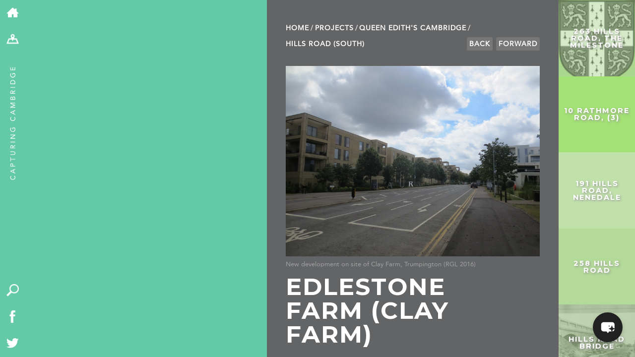

--- FILE ---
content_type: text/css; charset=utf-8
request_url: https://cdn.maptiler.com/maptiler-sdk-js/v1.2.0/maptiler-sdk.css
body_size: 12925
content:
.maplibregl-map{-webkit-tap-highlight-color:rgb(0 0 0/0);font:12px/20px Helvetica Neue,Arial,Helvetica,sans-serif;overflow:hidden;position:relative}.maplibregl-canvas{left:0;position:absolute;top:0}.maplibregl-map:fullscreen{height:100%;width:100%}.maplibregl-ctrl-group button.maplibregl-ctrl-compass{touch-action:none}.maplibregl-canvas-container.maplibregl-interactive,.maplibregl-ctrl-group button.maplibregl-ctrl-compass{cursor:grab;-moz-user-select:none;-webkit-user-select:none;-ms-user-select:none;user-select:none}.maplibregl-canvas-container.maplibregl-interactive.maplibregl-track-pointer{cursor:pointer}.maplibregl-canvas-container.maplibregl-interactive:active,.maplibregl-ctrl-group button.maplibregl-ctrl-compass:active{cursor:grabbing}.maplibregl-canvas-container.maplibregl-touch-zoom-rotate,.maplibregl-canvas-container.maplibregl-touch-zoom-rotate .maplibregl-canvas{touch-action:pan-x pan-y}.maplibregl-canvas-container.maplibregl-touch-drag-pan,.maplibregl-canvas-container.maplibregl-touch-drag-pan .maplibregl-canvas{touch-action:pinch-zoom}.maplibregl-canvas-container.maplibregl-touch-zoom-rotate.maplibregl-touch-drag-pan,.maplibregl-canvas-container.maplibregl-touch-zoom-rotate.maplibregl-touch-drag-pan .maplibregl-canvas{touch-action:none}.maplibregl-canvas-container.maplibregl-touch-drag-pan.maplibregl-cooperative-gestures,.maplibregl-canvas-container.maplibregl-touch-drag-pan.maplibregl-cooperative-gestures .maplibregl-canvas{touch-action:pan-x pan-y}.maplibregl-ctrl-bottom-left,.maplibregl-ctrl-bottom-right,.maplibregl-ctrl-top-left,.maplibregl-ctrl-top-right{pointer-events:none;position:absolute;z-index:2}.maplibregl-ctrl-top-left{left:0;top:0}.maplibregl-ctrl-top-right{right:0;top:0}.maplibregl-ctrl-bottom-left{bottom:0;left:0}.maplibregl-ctrl-bottom-right{bottom:0;right:0}.maplibregl-ctrl{clear:both;pointer-events:auto;transform:translate(0)}.maplibregl-ctrl-top-left .maplibregl-ctrl{float:left;margin:10px 0 0 10px}.maplibregl-ctrl-top-right .maplibregl-ctrl{float:right;margin:10px 10px 0 0}.maplibregl-ctrl-bottom-left .maplibregl-ctrl{float:left;margin:0 0 10px 10px}.maplibregl-ctrl-bottom-right .maplibregl-ctrl{float:right;margin:0 10px 10px 0}.maplibregl-ctrl-group{background:#fff;border-radius:4px}.maplibregl-ctrl-group:not(:empty){box-shadow:0 0 0 2px rgba(0,0,0,.1)}@media (-ms-high-contrast:active){.maplibregl-ctrl-group:not(:empty){box-shadow:0 0 0 2px ButtonText}}.maplibregl-ctrl-group button{background-color:transparent;border:0;box-sizing:border-box;cursor:pointer;display:block;height:29px;outline:none;padding:0;width:29px}.maplibregl-ctrl-group button+button{border-top:1px solid #ddd}.maplibregl-ctrl button .maplibregl-ctrl-icon{background-position:50%;background-repeat:no-repeat;display:block;height:100%;width:100%}@media (-ms-high-contrast:active){.maplibregl-ctrl-icon{background-color:transparent}.maplibregl-ctrl-group button+button{border-top:1px solid ButtonText}}.maplibregl-ctrl button::-moz-focus-inner{border:0;padding:0}.maplibregl-ctrl-attrib-button:focus,.maplibregl-ctrl-group button:focus{box-shadow:0 0 2px 2px #0096ff}.maplibregl-ctrl button:disabled{cursor:not-allowed}.maplibregl-ctrl button:disabled .maplibregl-ctrl-icon{opacity:.25}.maplibregl-ctrl button:not(:disabled):hover{background-color:rgb(0 0 0/5%)}.maplibregl-ctrl-group button:focus:focus-visible{box-shadow:0 0 2px 2px #0096ff}.maplibregl-ctrl-group button:focus:not(:focus-visible){box-shadow:none}.maplibregl-ctrl-group button:focus:first-child{border-radius:4px 4px 0 0}.maplibregl-ctrl-group button:focus:last-child{border-radius:0 0 4px 4px}.maplibregl-ctrl-group button:focus:only-child{border-radius:inherit}.maplibregl-ctrl button.maplibregl-ctrl-zoom-out .maplibregl-ctrl-icon{background-image:url("data:image/svg+xml;charset=utf-8,%3Csvg xmlns='http://www.w3.org/2000/svg' width='29' height='29' fill='%23333' viewBox='0 0 29 29'%3E%3Cpath d='M10 13c-.75 0-1.5.75-1.5 1.5S9.25 16 10 16h9c.75 0 1.5-.75 1.5-1.5S19.75 13 19 13h-9z'/%3E%3C/svg%3E")}.maplibregl-ctrl button.maplibregl-ctrl-zoom-in .maplibregl-ctrl-icon{background-image:url("data:image/svg+xml;charset=utf-8,%3Csvg xmlns='http://www.w3.org/2000/svg' width='29' height='29' fill='%23333' viewBox='0 0 29 29'%3E%3Cpath d='M14.5 8.5c-.75 0-1.5.75-1.5 1.5v3h-3c-.75 0-1.5.75-1.5 1.5S9.25 16 10 16h3v3c0 .75.75 1.5 1.5 1.5S16 19.75 16 19v-3h3c.75 0 1.5-.75 1.5-1.5S19.75 13 19 13h-3v-3c0-.75-.75-1.5-1.5-1.5z'/%3E%3C/svg%3E")}@media (-ms-high-contrast:active){.maplibregl-ctrl button.maplibregl-ctrl-zoom-out .maplibregl-ctrl-icon{background-image:url("data:image/svg+xml;charset=utf-8,%3Csvg xmlns='http://www.w3.org/2000/svg' width='29' height='29' fill='%23fff' viewBox='0 0 29 29'%3E%3Cpath d='M10 13c-.75 0-1.5.75-1.5 1.5S9.25 16 10 16h9c.75 0 1.5-.75 1.5-1.5S19.75 13 19 13h-9z'/%3E%3C/svg%3E")}.maplibregl-ctrl button.maplibregl-ctrl-zoom-in .maplibregl-ctrl-icon{background-image:url("data:image/svg+xml;charset=utf-8,%3Csvg xmlns='http://www.w3.org/2000/svg' width='29' height='29' fill='%23fff' viewBox='0 0 29 29'%3E%3Cpath d='M14.5 8.5c-.75 0-1.5.75-1.5 1.5v3h-3c-.75 0-1.5.75-1.5 1.5S9.25 16 10 16h3v3c0 .75.75 1.5 1.5 1.5S16 19.75 16 19v-3h3c.75 0 1.5-.75 1.5-1.5S19.75 13 19 13h-3v-3c0-.75-.75-1.5-1.5-1.5z'/%3E%3C/svg%3E")}}@media (-ms-high-contrast:black-on-white){.maplibregl-ctrl button.maplibregl-ctrl-zoom-out .maplibregl-ctrl-icon{background-image:url("data:image/svg+xml;charset=utf-8,%3Csvg xmlns='http://www.w3.org/2000/svg' width='29' height='29' viewBox='0 0 29 29'%3E%3Cpath d='M10 13c-.75 0-1.5.75-1.5 1.5S9.25 16 10 16h9c.75 0 1.5-.75 1.5-1.5S19.75 13 19 13h-9z'/%3E%3C/svg%3E")}.maplibregl-ctrl button.maplibregl-ctrl-zoom-in .maplibregl-ctrl-icon{background-image:url("data:image/svg+xml;charset=utf-8,%3Csvg xmlns='http://www.w3.org/2000/svg' width='29' height='29' viewBox='0 0 29 29'%3E%3Cpath d='M14.5 8.5c-.75 0-1.5.75-1.5 1.5v3h-3c-.75 0-1.5.75-1.5 1.5S9.25 16 10 16h3v3c0 .75.75 1.5 1.5 1.5S16 19.75 16 19v-3h3c.75 0 1.5-.75 1.5-1.5S19.75 13 19 13h-3v-3c0-.75-.75-1.5-1.5-1.5z'/%3E%3C/svg%3E")}}.maplibregl-ctrl button.maplibregl-ctrl-fullscreen .maplibregl-ctrl-icon{background-image:url("data:image/svg+xml;charset=utf-8,%3Csvg xmlns='http://www.w3.org/2000/svg' width='29' height='29' fill='%23333' viewBox='0 0 29 29'%3E%3Cpath d='M24 16v5.5c0 1.75-.75 2.5-2.5 2.5H16v-1l3-1.5-4-5.5 1-1 5.5 4 1.5-3h1zM6 16l1.5 3 5.5-4 1 1-4 5.5 3 1.5v1H7.5C5.75 24 5 23.25 5 21.5V16h1zm7-11v1l-3 1.5 4 5.5-1 1-5.5-4L6 13H5V7.5C5 5.75 5.75 5 7.5 5H13zm11 2.5c0-1.75-.75-2.5-2.5-2.5H16v1l3 1.5-4 5.5 1 1 5.5-4 1.5 3h1V7.5z'/%3E%3C/svg%3E")}.maplibregl-ctrl button.maplibregl-ctrl-shrink .maplibregl-ctrl-icon{background-image:url("data:image/svg+xml;charset=utf-8,%3Csvg xmlns='http://www.w3.org/2000/svg' width='29' height='29' viewBox='0 0 29 29'%3E%3Cpath d='M18.5 16c-1.75 0-2.5.75-2.5 2.5V24h1l1.5-3 5.5 4 1-1-4-5.5 3-1.5v-1h-5.5zM13 18.5c0-1.75-.75-2.5-2.5-2.5H5v1l3 1.5L4 24l1 1 5.5-4 1.5 3h1v-5.5zm3-8c0 1.75.75 2.5 2.5 2.5H24v-1l-3-1.5L25 5l-1-1-5.5 4L17 5h-1v5.5zM10.5 13c1.75 0 2.5-.75 2.5-2.5V5h-1l-1.5 3L5 4 4 5l4 5.5L5 12v1h5.5z'/%3E%3C/svg%3E")}@media (-ms-high-contrast:active){.maplibregl-ctrl button.maplibregl-ctrl-fullscreen .maplibregl-ctrl-icon{background-image:url("data:image/svg+xml;charset=utf-8,%3Csvg xmlns='http://www.w3.org/2000/svg' width='29' height='29' fill='%23fff' viewBox='0 0 29 29'%3E%3Cpath d='M24 16v5.5c0 1.75-.75 2.5-2.5 2.5H16v-1l3-1.5-4-5.5 1-1 5.5 4 1.5-3h1zM6 16l1.5 3 5.5-4 1 1-4 5.5 3 1.5v1H7.5C5.75 24 5 23.25 5 21.5V16h1zm7-11v1l-3 1.5 4 5.5-1 1-5.5-4L6 13H5V7.5C5 5.75 5.75 5 7.5 5H13zm11 2.5c0-1.75-.75-2.5-2.5-2.5H16v1l3 1.5-4 5.5 1 1 5.5-4 1.5 3h1V7.5z'/%3E%3C/svg%3E")}.maplibregl-ctrl button.maplibregl-ctrl-shrink .maplibregl-ctrl-icon{background-image:url("data:image/svg+xml;charset=utf-8,%3Csvg xmlns='http://www.w3.org/2000/svg' width='29' height='29' fill='%23fff' viewBox='0 0 29 29'%3E%3Cpath d='M18.5 16c-1.75 0-2.5.75-2.5 2.5V24h1l1.5-3 5.5 4 1-1-4-5.5 3-1.5v-1h-5.5zM13 18.5c0-1.75-.75-2.5-2.5-2.5H5v1l3 1.5L4 24l1 1 5.5-4 1.5 3h1v-5.5zm3-8c0 1.75.75 2.5 2.5 2.5H24v-1l-3-1.5L25 5l-1-1-5.5 4L17 5h-1v5.5zM10.5 13c1.75 0 2.5-.75 2.5-2.5V5h-1l-1.5 3L5 4 4 5l4 5.5L5 12v1h5.5z'/%3E%3C/svg%3E")}}@media (-ms-high-contrast:black-on-white){.maplibregl-ctrl button.maplibregl-ctrl-fullscreen .maplibregl-ctrl-icon{background-image:url("data:image/svg+xml;charset=utf-8,%3Csvg xmlns='http://www.w3.org/2000/svg' width='29' height='29' viewBox='0 0 29 29'%3E%3Cpath d='M24 16v5.5c0 1.75-.75 2.5-2.5 2.5H16v-1l3-1.5-4-5.5 1-1 5.5 4 1.5-3h1zM6 16l1.5 3 5.5-4 1 1-4 5.5 3 1.5v1H7.5C5.75 24 5 23.25 5 21.5V16h1zm7-11v1l-3 1.5 4 5.5-1 1-5.5-4L6 13H5V7.5C5 5.75 5.75 5 7.5 5H13zm11 2.5c0-1.75-.75-2.5-2.5-2.5H16v1l3 1.5-4 5.5 1 1 5.5-4 1.5 3h1V7.5z'/%3E%3C/svg%3E")}.maplibregl-ctrl button.maplibregl-ctrl-shrink .maplibregl-ctrl-icon{background-image:url("data:image/svg+xml;charset=utf-8,%3Csvg xmlns='http://www.w3.org/2000/svg' width='29' height='29' viewBox='0 0 29 29'%3E%3Cpath d='M18.5 16c-1.75 0-2.5.75-2.5 2.5V24h1l1.5-3 5.5 4 1-1-4-5.5 3-1.5v-1h-5.5zM13 18.5c0-1.75-.75-2.5-2.5-2.5H5v1l3 1.5L4 24l1 1 5.5-4 1.5 3h1v-5.5zm3-8c0 1.75.75 2.5 2.5 2.5H24v-1l-3-1.5L25 5l-1-1-5.5 4L17 5h-1v5.5zM10.5 13c1.75 0 2.5-.75 2.5-2.5V5h-1l-1.5 3L5 4 4 5l4 5.5L5 12v1h5.5z'/%3E%3C/svg%3E")}}.maplibregl-ctrl button.maplibregl-ctrl-compass .maplibregl-ctrl-icon{background-image:url("data:image/svg+xml;charset=utf-8,%3Csvg xmlns='http://www.w3.org/2000/svg' width='29' height='29' fill='%23333' viewBox='0 0 29 29'%3E%3Cpath d='m10.5 14 4-8 4 8h-8z'/%3E%3Cpath fill='%23ccc' d='m10.5 16 4 8 4-8h-8z'/%3E%3C/svg%3E")}@media (-ms-high-contrast:active){.maplibregl-ctrl button.maplibregl-ctrl-compass .maplibregl-ctrl-icon{background-image:url("data:image/svg+xml;charset=utf-8,%3Csvg xmlns='http://www.w3.org/2000/svg' width='29' height='29' fill='%23fff' viewBox='0 0 29 29'%3E%3Cpath d='m10.5 14 4-8 4 8h-8z'/%3E%3Cpath fill='%23999' d='m10.5 16 4 8 4-8h-8z'/%3E%3C/svg%3E")}}@media (-ms-high-contrast:black-on-white){.maplibregl-ctrl button.maplibregl-ctrl-compass .maplibregl-ctrl-icon{background-image:url("data:image/svg+xml;charset=utf-8,%3Csvg xmlns='http://www.w3.org/2000/svg' width='29' height='29' viewBox='0 0 29 29'%3E%3Cpath d='m10.5 14 4-8 4 8h-8z'/%3E%3Cpath fill='%23ccc' d='m10.5 16 4 8 4-8h-8z'/%3E%3C/svg%3E")}}.maplibregl-ctrl button.maplibregl-ctrl-terrain .maplibregl-ctrl-icon{background-image:url("data:image/svg+xml;charset=utf-8,%3Csvg xmlns='http://www.w3.org/2000/svg' width='22' height='22' fill='%23333' viewBox='0 0 22 22'%3E%3Cpath d='m1.754 13.406 4.453-4.851 3.09 3.09 3.281 3.277.969-.969-3.309-3.312 3.844-4.121 6.148 6.886h1.082v-.855l-7.207-8.07-4.84 5.187L6.169 6.57l-5.48 5.965v.871ZM.688 16.844h20.625v1.375H.688Zm0 0'/%3E%3C/svg%3E")}.maplibregl-ctrl button.maplibregl-ctrl-terrain-enabled .maplibregl-ctrl-icon{background-image:url("data:image/svg+xml;charset=utf-8,%3Csvg xmlns='http://www.w3.org/2000/svg' width='22' height='22' fill='%2333b5e5' viewBox='0 0 22 22'%3E%3Cpath d='m1.754 13.406 4.453-4.851 3.09 3.09 3.281 3.277.969-.969-3.309-3.312 3.844-4.121 6.148 6.886h1.082v-.855l-7.207-8.07-4.84 5.187L6.169 6.57l-5.48 5.965v.871ZM.688 16.844h20.625v1.375H.688Zm0 0'/%3E%3C/svg%3E")}.maplibregl-ctrl button.maplibregl-ctrl-geolocate .maplibregl-ctrl-icon{background-image:url("data:image/svg+xml;charset=utf-8,%3Csvg xmlns='http://www.w3.org/2000/svg' width='29' height='29' fill='%23333' viewBox='0 0 20 20'%3E%3Cpath d='M10 4C9 4 9 5 9 5v.1A5 5 0 0 0 5.1 9H5s-1 0-1 1 1 1 1 1h.1A5 5 0 0 0 9 14.9v.1s0 1 1 1 1-1 1-1v-.1a5 5 0 0 0 3.9-3.9h.1s1 0 1-1-1-1-1-1h-.1A5 5 0 0 0 11 5.1V5s0-1-1-1zm0 2.5a3.5 3.5 0 1 1 0 7 3.5 3.5 0 1 1 0-7z'/%3E%3Ccircle cx='10' cy='10' r='2'/%3E%3C/svg%3E")}.maplibregl-ctrl button.maplibregl-ctrl-geolocate:disabled .maplibregl-ctrl-icon{background-image:url("data:image/svg+xml;charset=utf-8,%3Csvg xmlns='http://www.w3.org/2000/svg' width='29' height='29' fill='%23aaa' viewBox='0 0 20 20'%3E%3Cpath d='M10 4C9 4 9 5 9 5v.1A5 5 0 0 0 5.1 9H5s-1 0-1 1 1 1 1 1h.1A5 5 0 0 0 9 14.9v.1s0 1 1 1 1-1 1-1v-.1a5 5 0 0 0 3.9-3.9h.1s1 0 1-1-1-1-1-1h-.1A5 5 0 0 0 11 5.1V5s0-1-1-1zm0 2.5a3.5 3.5 0 1 1 0 7 3.5 3.5 0 1 1 0-7z'/%3E%3Ccircle cx='10' cy='10' r='2'/%3E%3Cpath fill='red' d='m14 5 1 1-9 9-1-1 9-9z'/%3E%3C/svg%3E")}.maplibregl-ctrl button.maplibregl-ctrl-geolocate.maplibregl-ctrl-geolocate-active .maplibregl-ctrl-icon{background-image:url("data:image/svg+xml;charset=utf-8,%3Csvg xmlns='http://www.w3.org/2000/svg' width='29' height='29' fill='%2333b5e5' viewBox='0 0 20 20'%3E%3Cpath d='M10 4C9 4 9 5 9 5v.1A5 5 0 0 0 5.1 9H5s-1 0-1 1 1 1 1 1h.1A5 5 0 0 0 9 14.9v.1s0 1 1 1 1-1 1-1v-.1a5 5 0 0 0 3.9-3.9h.1s1 0 1-1-1-1-1-1h-.1A5 5 0 0 0 11 5.1V5s0-1-1-1zm0 2.5a3.5 3.5 0 1 1 0 7 3.5 3.5 0 1 1 0-7z'/%3E%3Ccircle cx='10' cy='10' r='2'/%3E%3C/svg%3E")}.maplibregl-ctrl button.maplibregl-ctrl-geolocate.maplibregl-ctrl-geolocate-active-error .maplibregl-ctrl-icon{background-image:url("data:image/svg+xml;charset=utf-8,%3Csvg xmlns='http://www.w3.org/2000/svg' width='29' height='29' fill='%23e58978' viewBox='0 0 20 20'%3E%3Cpath d='M10 4C9 4 9 5 9 5v.1A5 5 0 0 0 5.1 9H5s-1 0-1 1 1 1 1 1h.1A5 5 0 0 0 9 14.9v.1s0 1 1 1 1-1 1-1v-.1a5 5 0 0 0 3.9-3.9h.1s1 0 1-1-1-1-1-1h-.1A5 5 0 0 0 11 5.1V5s0-1-1-1zm0 2.5a3.5 3.5 0 1 1 0 7 3.5 3.5 0 1 1 0-7z'/%3E%3Ccircle cx='10' cy='10' r='2'/%3E%3C/svg%3E")}.maplibregl-ctrl button.maplibregl-ctrl-geolocate.maplibregl-ctrl-geolocate-background .maplibregl-ctrl-icon{background-image:url("data:image/svg+xml;charset=utf-8,%3Csvg xmlns='http://www.w3.org/2000/svg' width='29' height='29' fill='%2333b5e5' viewBox='0 0 20 20'%3E%3Cpath d='M10 4C9 4 9 5 9 5v.1A5 5 0 0 0 5.1 9H5s-1 0-1 1 1 1 1 1h.1A5 5 0 0 0 9 14.9v.1s0 1 1 1 1-1 1-1v-.1a5 5 0 0 0 3.9-3.9h.1s1 0 1-1-1-1-1-1h-.1A5 5 0 0 0 11 5.1V5s0-1-1-1zm0 2.5a3.5 3.5 0 1 1 0 7 3.5 3.5 0 1 1 0-7z'/%3E%3C/svg%3E")}.maplibregl-ctrl button.maplibregl-ctrl-geolocate.maplibregl-ctrl-geolocate-background-error .maplibregl-ctrl-icon{background-image:url("data:image/svg+xml;charset=utf-8,%3Csvg xmlns='http://www.w3.org/2000/svg' width='29' height='29' fill='%23e54e33' viewBox='0 0 20 20'%3E%3Cpath d='M10 4C9 4 9 5 9 5v.1A5 5 0 0 0 5.1 9H5s-1 0-1 1 1 1 1 1h.1A5 5 0 0 0 9 14.9v.1s0 1 1 1 1-1 1-1v-.1a5 5 0 0 0 3.9-3.9h.1s1 0 1-1-1-1-1-1h-.1A5 5 0 0 0 11 5.1V5s0-1-1-1zm0 2.5a3.5 3.5 0 1 1 0 7 3.5 3.5 0 1 1 0-7z'/%3E%3C/svg%3E")}.maplibregl-ctrl button.maplibregl-ctrl-geolocate.maplibregl-ctrl-geolocate-waiting .maplibregl-ctrl-icon{animation:maplibregl-spin 2s linear infinite}@media (-ms-high-contrast:active){.maplibregl-ctrl button.maplibregl-ctrl-geolocate .maplibregl-ctrl-icon{background-image:url("data:image/svg+xml;charset=utf-8,%3Csvg xmlns='http://www.w3.org/2000/svg' width='29' height='29' fill='%23fff' viewBox='0 0 20 20'%3E%3Cpath d='M10 4C9 4 9 5 9 5v.1A5 5 0 0 0 5.1 9H5s-1 0-1 1 1 1 1 1h.1A5 5 0 0 0 9 14.9v.1s0 1 1 1 1-1 1-1v-.1a5 5 0 0 0 3.9-3.9h.1s1 0 1-1-1-1-1-1h-.1A5 5 0 0 0 11 5.1V5s0-1-1-1zm0 2.5a3.5 3.5 0 1 1 0 7 3.5 3.5 0 1 1 0-7z'/%3E%3Ccircle cx='10' cy='10' r='2'/%3E%3C/svg%3E")}.maplibregl-ctrl button.maplibregl-ctrl-geolocate:disabled .maplibregl-ctrl-icon{background-image:url("data:image/svg+xml;charset=utf-8,%3Csvg xmlns='http://www.w3.org/2000/svg' width='29' height='29' fill='%23999' viewBox='0 0 20 20'%3E%3Cpath d='M10 4C9 4 9 5 9 5v.1A5 5 0 0 0 5.1 9H5s-1 0-1 1 1 1 1 1h.1A5 5 0 0 0 9 14.9v.1s0 1 1 1 1-1 1-1v-.1a5 5 0 0 0 3.9-3.9h.1s1 0 1-1-1-1-1-1h-.1A5 5 0 0 0 11 5.1V5s0-1-1-1zm0 2.5a3.5 3.5 0 1 1 0 7 3.5 3.5 0 1 1 0-7z'/%3E%3Ccircle cx='10' cy='10' r='2'/%3E%3Cpath fill='red' d='m14 5 1 1-9 9-1-1 9-9z'/%3E%3C/svg%3E")}.maplibregl-ctrl button.maplibregl-ctrl-geolocate.maplibregl-ctrl-geolocate-active .maplibregl-ctrl-icon{background-image:url("data:image/svg+xml;charset=utf-8,%3Csvg xmlns='http://www.w3.org/2000/svg' width='29' height='29' fill='%2333b5e5' viewBox='0 0 20 20'%3E%3Cpath d='M10 4C9 4 9 5 9 5v.1A5 5 0 0 0 5.1 9H5s-1 0-1 1 1 1 1 1h.1A5 5 0 0 0 9 14.9v.1s0 1 1 1 1-1 1-1v-.1a5 5 0 0 0 3.9-3.9h.1s1 0 1-1-1-1-1-1h-.1A5 5 0 0 0 11 5.1V5s0-1-1-1zm0 2.5a3.5 3.5 0 1 1 0 7 3.5 3.5 0 1 1 0-7z'/%3E%3Ccircle cx='10' cy='10' r='2'/%3E%3C/svg%3E")}.maplibregl-ctrl button.maplibregl-ctrl-geolocate.maplibregl-ctrl-geolocate-active-error .maplibregl-ctrl-icon{background-image:url("data:image/svg+xml;charset=utf-8,%3Csvg xmlns='http://www.w3.org/2000/svg' width='29' height='29' fill='%23e58978' viewBox='0 0 20 20'%3E%3Cpath d='M10 4C9 4 9 5 9 5v.1A5 5 0 0 0 5.1 9H5s-1 0-1 1 1 1 1 1h.1A5 5 0 0 0 9 14.9v.1s0 1 1 1 1-1 1-1v-.1a5 5 0 0 0 3.9-3.9h.1s1 0 1-1-1-1-1-1h-.1A5 5 0 0 0 11 5.1V5s0-1-1-1zm0 2.5a3.5 3.5 0 1 1 0 7 3.5 3.5 0 1 1 0-7z'/%3E%3Ccircle cx='10' cy='10' r='2'/%3E%3C/svg%3E")}.maplibregl-ctrl button.maplibregl-ctrl-geolocate.maplibregl-ctrl-geolocate-background .maplibregl-ctrl-icon{background-image:url("data:image/svg+xml;charset=utf-8,%3Csvg xmlns='http://www.w3.org/2000/svg' width='29' height='29' fill='%2333b5e5' viewBox='0 0 20 20'%3E%3Cpath d='M10 4C9 4 9 5 9 5v.1A5 5 0 0 0 5.1 9H5s-1 0-1 1 1 1 1 1h.1A5 5 0 0 0 9 14.9v.1s0 1 1 1 1-1 1-1v-.1a5 5 0 0 0 3.9-3.9h.1s1 0 1-1-1-1-1-1h-.1A5 5 0 0 0 11 5.1V5s0-1-1-1zm0 2.5a3.5 3.5 0 1 1 0 7 3.5 3.5 0 1 1 0-7z'/%3E%3C/svg%3E")}.maplibregl-ctrl button.maplibregl-ctrl-geolocate.maplibregl-ctrl-geolocate-background-error .maplibregl-ctrl-icon{background-image:url("data:image/svg+xml;charset=utf-8,%3Csvg xmlns='http://www.w3.org/2000/svg' width='29' height='29' fill='%23e54e33' viewBox='0 0 20 20'%3E%3Cpath d='M10 4C9 4 9 5 9 5v.1A5 5 0 0 0 5.1 9H5s-1 0-1 1 1 1 1 1h.1A5 5 0 0 0 9 14.9v.1s0 1 1 1 1-1 1-1v-.1a5 5 0 0 0 3.9-3.9h.1s1 0 1-1-1-1-1-1h-.1A5 5 0 0 0 11 5.1V5s0-1-1-1zm0 2.5a3.5 3.5 0 1 1 0 7 3.5 3.5 0 1 1 0-7z'/%3E%3C/svg%3E")}}@media (-ms-high-contrast:black-on-white){.maplibregl-ctrl button.maplibregl-ctrl-geolocate .maplibregl-ctrl-icon{background-image:url("data:image/svg+xml;charset=utf-8,%3Csvg xmlns='http://www.w3.org/2000/svg' width='29' height='29' viewBox='0 0 20 20'%3E%3Cpath d='M10 4C9 4 9 5 9 5v.1A5 5 0 0 0 5.1 9H5s-1 0-1 1 1 1 1 1h.1A5 5 0 0 0 9 14.9v.1s0 1 1 1 1-1 1-1v-.1a5 5 0 0 0 3.9-3.9h.1s1 0 1-1-1-1-1-1h-.1A5 5 0 0 0 11 5.1V5s0-1-1-1zm0 2.5a3.5 3.5 0 1 1 0 7 3.5 3.5 0 1 1 0-7z'/%3E%3Ccircle cx='10' cy='10' r='2'/%3E%3C/svg%3E")}.maplibregl-ctrl button.maplibregl-ctrl-geolocate:disabled .maplibregl-ctrl-icon{background-image:url("data:image/svg+xml;charset=utf-8,%3Csvg xmlns='http://www.w3.org/2000/svg' width='29' height='29' fill='%23666' viewBox='0 0 20 20'%3E%3Cpath d='M10 4C9 4 9 5 9 5v.1A5 5 0 0 0 5.1 9H5s-1 0-1 1 1 1 1 1h.1A5 5 0 0 0 9 14.9v.1s0 1 1 1 1-1 1-1v-.1a5 5 0 0 0 3.9-3.9h.1s1 0 1-1-1-1-1-1h-.1A5 5 0 0 0 11 5.1V5s0-1-1-1zm0 2.5a3.5 3.5 0 1 1 0 7 3.5 3.5 0 1 1 0-7z'/%3E%3Ccircle cx='10' cy='10' r='2'/%3E%3Cpath fill='red' d='m14 5 1 1-9 9-1-1 9-9z'/%3E%3C/svg%3E")}}@keyframes maplibregl-spin{0%{transform:rotate(0deg)}to{transform:rotate(1turn)}}a.maplibregl-ctrl-logo{background-image:url("data:image/svg+xml;charset=utf-8,%3Csvg xmlns='http://www.w3.org/2000/svg' width='88' height='23' fill='none'%3E%3Cpath fill='%23000' fill-opacity='.4' fill-rule='evenodd' d='M17.408 16.796h-1.827l2.501-12.095h.198l3.324 6.533.988 2.19.988-2.19 3.258-6.533h.181l2.6 12.095h-1.81l-1.218-5.644-.362-1.71-.658 1.71-2.929 5.644h-.098l-2.914-5.644-.757-1.71-.345 1.71zm1.958-3.42-.726 3.663a1.255 1.255 0 0 1-1.232 1.011h-1.827a1.255 1.255 0 0 1-1.229-1.509l2.501-12.095a1.255 1.255 0 0 1 1.23-1.001h.197a1.255 1.255 0 0 1 1.12.685l3.19 6.273 3.125-6.263a1.255 1.255 0 0 1 1.123-.695h.181a1.255 1.255 0 0 1 1.227.991l1.443 6.71a5.11 5.11 0 0 1 .314-.787l.009-.016a4.623 4.623 0 0 1 1.777-1.887c.782-.46 1.668-.667 2.611-.667a4.548 4.548 0 0 1 1.7.32l.306.134c.21-.16.474-.256.759-.256h1.694a1.255 1.255 0 0 1 1.212.925 1.255 1.255 0 0 1 1.212-.925h1.711c.284 0 .545.094.755.252.613-.3 1.312-.45 2.075-.45 1.356 0 2.557.445 3.482 1.4.314.319.566.676.763 1.064V4.701a1.255 1.255 0 0 1 1.255-1.255h1.86A1.255 1.255 0 0 1 54.44 4.7v9.194h2.217c.19 0 .37.043.532.118v-4.77c0-.356.147-.678.385-.906a2.416 2.416 0 0 1-.682-1.71c0-.665.267-1.253.735-1.7a2.448 2.448 0 0 1 1.722-.674 2.43 2.43 0 0 1 1.705.675c.211.2.381.43.504.683V4.7a1.255 1.255 0 0 1 1.255-1.255h1.744A1.255 1.255 0 0 1 65.812 4.7v3.335a4.76 4.76 0 0 1 1.526-.246c.938 0 1.817.214 2.59.69a4.47 4.47 0 0 1 1.67 1.743v-.98a1.255 1.255 0 0 1 1.256-1.256h1.777c.233 0 .451.064.639.174a3.407 3.407 0 0 1 1.567-.372c.346 0 .861.02 1.285.232a1.255 1.255 0 0 1 .689 1.004 4.73 4.73 0 0 1 .853-.588c.795-.44 1.675-.647 2.61-.647 1.385 0 2.65.39 3.525 1.396.836.938 1.168 2.173 1.168 3.528 0 .343-.02.694-.056 1.051a1.255 1.255 0 0 1-.947 1.09l.408.952a1.255 1.255 0 0 1-.477 1.552c-.418.268-.92.463-1.458.612-.613.171-1.304.244-2.049.244-1.06 0-2.043-.207-2.886-.698l-.015-.008c-.798-.48-1.419-1.135-1.818-1.963l-.004-.008a5.815 5.815 0 0 1-.548-2.512c0-.286.017-.567.053-.843a1.255 1.255 0 0 1-.333-.086l-.166-.004c-.223 0-.426.062-.643.228-.03.024-.142.139-.142.59v3.883a1.255 1.255 0 0 1-1.256 1.256h-1.777a1.255 1.255 0 0 1-1.256-1.256V15.69l-.032.057a4.778 4.778 0 0 1-1.86 1.833 5.04 5.04 0 0 1-2.484.634 4.47 4.47 0 0 1-1.935-.424 1.252 1.252 0 0 1-.764.258h-1.71a1.255 1.255 0 0 1-1.256-1.255V7.687a2.402 2.402 0 0 1-.428.625c.253.23.412.561.412.93v7.553a1.255 1.255 0 0 1-1.256 1.255h-1.843a1.25 1.25 0 0 1-.894-.373c-.228.23-.544.373-.894.373H51.32a1.255 1.255 0 0 1-1.256-1.255v-1.251l-.061.117a4.703 4.703 0 0 1-1.782 1.884 4.767 4.767 0 0 1-2.485.67 5.6 5.6 0 0 1-1.485-.188l.009 2.764a1.255 1.255 0 0 1-1.255 1.259h-1.729a1.255 1.255 0 0 1-1.255-1.255v-3.537a1.255 1.255 0 0 1-1.167.793h-1.679a1.25 1.25 0 0 1-.77-.263 4.47 4.47 0 0 1-1.945.429c-.885 0-1.724-.21-2.495-.632l-.017-.01a4.983 4.983 0 0 1-1.081-.836 1.255 1.255 0 0 1-1.254 1.312h-1.81a1.255 1.255 0 0 1-1.228-.99l-.782-3.625-2.044 3.939a1.255 1.255 0 0 1-1.115.676h-.098a1.255 1.255 0 0 1-1.116-.68l-2.061-3.994zM35.92 16.63l.207-.114.223-.15c.329-.237.574-.499.735-.785l.061-.118.033 1.332h1.678V9.242h-1.694l-.033 1.267c-.088-.22-.264-.438-.526-.658l-.032-.028a3.16 3.16 0 0 0-.668-.428l-.27-.12a3.293 3.293 0 0 0-1.235-.23c-.757 0-1.415.163-1.974.493a3.36 3.36 0 0 0-1.3 1.382c-.297.593-.444 1.284-.444 2.074 0 .8.17 1.503.51 2.107a3.795 3.795 0 0 0 1.382 1.381 3.883 3.883 0 0 0 1.893.477c.53 0 1.015-.11 1.455-.33zm-2.789-5.38c-.384.45-.575 1.038-.575 1.762 0 .735.186 1.332.559 1.794.384.45.933.675 1.645.675a2.25 2.25 0 0 0 .934-.19 2.17 2.17 0 0 0 .468-.29l.178-.161a2.163 2.163 0 0 0 .397-.561c.163-.333.244-.717.244-1.15v-.115c0-.472-.098-.894-.296-1.267l-.043-.077a2.211 2.211 0 0 0-.633-.709l-.13-.086-.047-.028a2.099 2.099 0 0 0-1.073-.285c-.702 0-1.244.231-1.629.692zm2.316 2.706c.163-.17.28-.407.28-.83v-.114c0-.292-.06-.508-.15-.68a.958.958 0 0 0-.353-.389.851.851 0 0 0-.464-.127c-.4 0-.56.114-.664.239l-.01.012c-.148.174-.275.45-.275.945 0 .506.122.801.27.99.097.11.266.224.68.224.303 0 .504-.09.687-.269zm7.545 1.705a2.626 2.626 0 0 0 .331.423c.213.22.464.402.755.548l.173.074c.433.17.93.255 1.49.255.68 0 1.295-.165 1.844-.493a3.447 3.447 0 0 0 1.316-1.4c.329-.603.493-1.299.493-2.089 0-1.273-.33-2.243-.988-2.913-.658-.68-1.52-1.02-2.584-1.02-.598 0-1.124.115-1.575.347a2.807 2.807 0 0 0-.415.262l-.199.166a3.35 3.35 0 0 0-.64.82V9.242h-1.712v11.553h1.729l-.017-5.134zm.53-1.138c.137.193.297.36.48.5l.155.11.053.034c.34.197.713.297 1.119.297.714 0 1.262-.225 1.645-.675.385-.46.576-1.048.576-1.762 0-.746-.192-1.338-.576-1.777-.372-.45-.92-.675-1.645-.675-.29 0-.569.053-.835.16a2.366 2.366 0 0 0-.284.136 1.99 1.99 0 0 0-.363.254 2.237 2.237 0 0 0-.46.569l-.082.162a2.56 2.56 0 0 0-.213 1.072v.115c0 .471.098.894.296 1.267l.135.211zm.964-.818a1.11 1.11 0 0 0 .367.385.937.937 0 0 0 .476.118c.423 0 .59-.117.687-.23.159-.194.28-.478.28-.95 0-.53-.133-.8-.266-.952l-.021-.025c-.078-.094-.231-.221-.68-.221a.995.995 0 0 0-.503.135l-.012.007a.859.859 0 0 0-.335.343c-.073.133-.132.324-.132.614v.115a1.43 1.43 0 0 0 .14.66zm15.7-6.222c.232-.23.346-.516.346-.856a1.053 1.053 0 0 0-.345-.79 1.175 1.175 0 0 0-.84-.329c-.34 0-.625.11-.855.33a1.053 1.053 0 0 0-.346.79c0 .34.115.625.346.855.23.23.516.346.856.346.34 0 .62-.115.839-.346zm4.337 9.314.033-1.332c.128.269.324.518.59.747l.098.081a3.727 3.727 0 0 0 .316.224l.223.122a3.21 3.21 0 0 0 1.44.322 3.785 3.785 0 0 0 1.875-.477 3.52 3.52 0 0 0 1.382-1.366c.352-.593.526-1.29.526-2.09 0-.79-.147-1.48-.444-2.073a3.235 3.235 0 0 0-1.283-1.399c-.549-.34-1.195-.51-1.942-.51a3.476 3.476 0 0 0-1.527.344l-.086.043-.165.09a3.412 3.412 0 0 0-.33.214c-.288.21-.507.446-.656.707a1.893 1.893 0 0 0-.099.198l.082-1.283V4.701h-1.744v12.095zm.473-2.509a2.482 2.482 0 0 0 .566.7c.078.065.159.125.245.18l.144.08a2.105 2.105 0 0 0 .975.232c.713 0 1.262-.225 1.645-.675.384-.46.576-1.053.576-1.778 0-.734-.192-1.327-.576-1.777-.373-.46-.921-.692-1.645-.692a2.18 2.18 0 0 0-1.015.235c-.147.075-.285.17-.415.282l-.15.142a2.086 2.086 0 0 0-.42.594c-.149.32-.223.685-.223 1.1v.115c0 .47.097.89.293 1.26zm2.616-.293c.157-.191.28-.479.28-.967 0-.51-.13-.79-.276-.961l-.021-.026c-.082-.1-.232-.225-.67-.225a.868.868 0 0 0-.681.279l-.012.011c-.154.155-.274.38-.274.807v.115c0 .285.057.499.144.669a1.13 1.13 0 0 0 .367.405c.137.082.28.123.455.123.423 0 .59-.118.686-.23zm8.266-3.013c.23-.087.472-.134.724-.14l.069-.002c.329 0 .542.033.642.099l.247-1.794c-.13-.066-.37-.099-.717-.099a2.3 2.3 0 0 0-.545.063 2.086 2.086 0 0 0-.411.148 2.18 2.18 0 0 0-.4.249 2.482 2.482 0 0 0-.485.499 2.659 2.659 0 0 0-.32.581l-.05.137v-1.48h-1.778v7.553h1.777v-3.884c0-.364.053-.678.159-.943a1.49 1.49 0 0 1 .466-.636 2.52 2.52 0 0 1 .399-.253 2.19 2.19 0 0 1 .224-.099zm9.784 2.656.05-.922c0-1.162-.285-2.062-.856-2.698-.559-.647-1.42-.97-2.584-.97-.746 0-1.415.163-2.007.493a3.462 3.462 0 0 0-1.4 1.382c-.329.604-.493 1.306-.493 2.106 0 .714.143 1.371.428 1.975.285.593.73 1.07 1.332 1.432.604.351 1.355.526 2.255.526.649 0 1.204-.062 1.668-.185l.044-.012.135-.04c.409-.122.736-.263.984-.421l-.542-1.267c-.2.108-.415.199-.642.274l-.297.087c-.34.088-.773.131-1.3.131-.636 0-1.135-.147-1.497-.444a1.573 1.573 0 0 1-.192-.193c-.244-.294-.415-.705-.512-1.234l-.004-.021h5.43zm-5.427-1.256-.003.022h3.752v-.138c-.007-.485-.104-.857-.288-1.118a1.056 1.056 0 0 0-.156-.176c-.307-.285-.746-.428-1.316-.428-.657 0-1.155.202-1.494.604-.253.3-.417.712-.494 1.234zm-27.053 2.77V4.7h-1.86v12.095h5.333V15.15zm7.103-5.908v7.553h-1.843V9.242h1.843z'/%3E%3Cpath fill='%23fff' d='m19.63 11.151-.757-1.71-.345 1.71-1.12 5.644h-1.827L18.083 4.7h.197l3.325 6.533.988 2.19.988-2.19L26.839 4.7h.181l2.6 12.095h-1.81l-1.218-5.644-.362-1.71-.658 1.71-2.93 5.644h-.098l-2.913-5.644zm14.836 5.81c-.68 0-1.311-.16-1.893-.478a3.795 3.795 0 0 1-1.381-1.382c-.34-.604-.51-1.306-.51-2.106 0-.79.147-1.482.444-2.074a3.364 3.364 0 0 1 1.3-1.382c.559-.33 1.217-.494 1.974-.494a3.293 3.293 0 0 1 1.234.231 3.341 3.341 0 0 1 .97.575c.264.22.44.439.527.659l.033-1.267h1.694v7.553H37.18l-.033-1.332c-.186.395-.526.746-1.02 1.053a3.167 3.167 0 0 1-1.662.444zm.296-1.482c.626 0 1.152-.214 1.58-.642.428-.44.642-1.01.642-1.711v-.115c0-.472-.098-.894-.296-1.267a2.211 2.211 0 0 0-.807-.872 2.098 2.098 0 0 0-1.119-.313c-.702 0-1.245.231-1.629.692-.384.45-.575 1.037-.575 1.76 0 .736.186 1.333.559 1.795.384.45.933.675 1.645.675zm6.521-6.237h1.711v1.4c.604-1.065 1.547-1.597 2.83-1.597 1.064 0 1.926.34 2.584 1.02.659.67.988 1.641.988 2.914 0 .79-.164 1.487-.493 2.09a3.456 3.456 0 0 1-1.316 1.399 3.51 3.51 0 0 1-1.844.493c-.636 0-1.19-.11-1.662-.329a2.665 2.665 0 0 1-1.086-.97l.017 5.134h-1.728V9.242zm4.048 6.22c.714 0 1.262-.224 1.645-.674.385-.46.576-1.048.576-1.762 0-.746-.192-1.338-.576-1.777-.372-.45-.92-.675-1.645-.675-.395 0-.768.098-1.12.296-.34.187-.613.46-.822.823-.197.351-.296.763-.296 1.234v.115c0 .472.098.894.296 1.267.209.362.483.647.823.855.34.197.713.297 1.119.297z'/%3E%3Cpath fill='%23e1e3e9' d='M51.325 4.7h1.86v10.45h3.473v1.646h-5.333zm7.12 4.542h1.843v7.553h-1.843zm.905-1.415a1.159 1.159 0 0 1-.856-.346 1.165 1.165 0 0 1-.346-.856 1.053 1.053 0 0 1 .346-.79c.23-.219.516-.329.856-.329.329 0 .609.11.839.33a1.053 1.053 0 0 1 .345.79 1.159 1.159 0 0 1-.345.855c-.22.23-.5.346-.84.346zm7.875 9.133a3.167 3.167 0 0 1-1.662-.444c-.482-.307-.817-.658-1.004-1.053l-.033 1.332h-1.71V4.701h1.743v4.657l-.082 1.283c.186-.438.548-.812 1.086-1.119a3.486 3.486 0 0 1 1.778-.477c.746 0 1.393.17 1.942.51a3.235 3.235 0 0 1 1.283 1.4c.297.592.444 1.282.444 2.072 0 .8-.175 1.498-.526 2.09a3.52 3.52 0 0 1-1.382 1.366 3.785 3.785 0 0 1-1.876.477zm-.296-1.481c.713 0 1.26-.225 1.645-.675.384-.46.577-1.053.577-1.778 0-.734-.193-1.327-.577-1.776-.373-.46-.921-.692-1.645-.692a2.115 2.115 0 0 0-1.58.659c-.428.428-.642.992-.642 1.694v.115c0 .473.098.895.296 1.267a2.385 2.385 0 0 0 .807.872 2.1 2.1 0 0 0 1.119.313zm5.927-6.237h1.777v1.481c.176-.505.46-.91.856-1.217a2.14 2.14 0 0 1 1.349-.46c.351 0 .593.032.724.098l-.247 1.794c-.099-.066-.313-.099-.642-.099-.516 0-.988.164-1.416.494-.417.329-.626.855-.626 1.58v3.883h-1.777V9.242zm9.534 7.718c-.9 0-1.651-.175-2.255-.526-.603-.362-1.047-.84-1.332-1.432a4.567 4.567 0 0 1-.428-1.975c0-.8.164-1.502.493-2.106a3.462 3.462 0 0 1 1.4-1.382c.592-.33 1.262-.494 2.007-.494 1.163 0 2.024.324 2.584.97.57.637.856 1.537.856 2.7 0 .296-.017.603-.05.92h-5.43c.12.67.356 1.153.708 1.45.362.296.86.443 1.497.443.526 0 .96-.044 1.3-.131a4.123 4.123 0 0 0 .938-.362l.542 1.267c-.274.175-.647.329-1.119.46-.472.132-1.042.197-1.711.197zm1.596-4.558c.01-.68-.137-1.158-.444-1.432-.307-.285-.746-.428-1.316-.428-1.152 0-1.815.62-1.991 1.86h3.752z'/%3E%3Cg fill-rule='evenodd' stroke-width='1.036'%3E%3Cpath fill='%23000' fill-opacity='.4' d='m8.166 16.146-.002.002a1.54 1.54 0 0 1-2.009 0l-.002-.002-.043-.034-.002-.002-.199-.162H4.377a.657.657 0 0 0-.659.659v1.84a.657.657 0 0 0 .659.659h5.565a.657.657 0 0 0 .659-.659v-1.84a.657.657 0 0 0-.659-.659H8.411l-.202.164zm-1.121-.905a.29.29 0 0 0 .113.023.286.286 0 0 0 .189-.07l.077-.063c.634-.508 4.672-3.743 4.672-7.575 0-2.55-2.215-4.625-4.938-4.625S2.221 5.006 2.221 7.556c0 3.225 2.86 6.027 4.144 7.137h.004l.04.038.484.4.077.063a.628.628 0 0 0 .074.047zm-2.52-.548a16.898 16.898 0 0 1-1.183-1.315C2.187 11.942.967 9.897.967 7.555c0-3.319 2.855-5.88 6.192-5.88 3.338 0 6.193 2.561 6.193 5.881 0 2.34-1.22 4.387-2.376 5.822a16.898 16.898 0 0 1-1.182 1.315h.15a1.912 1.912 0 0 1 1.914 1.914v1.84a1.912 1.912 0 0 1-1.914 1.914H4.377a1.912 1.912 0 0 1-1.914-1.914v-1.84a1.912 1.912 0 0 1 1.914-1.914zm3.82-6.935c0 .692-.55 1.222-1.187 1.222s-1.185-.529-1.185-1.222.548-1.222 1.185-1.222c.638 0 1.186.529 1.186 1.222zm-1.186 2.477c1.348 0 2.442-1.11 2.442-2.478S8.507 5.28 7.159 5.28 4.72 6.39 4.72 7.758s1.092 2.477 2.44 2.477zm2.048 7.71H5.114v-.838h4.093z'/%3E%3Cpath fill='%23e1e3e9' d='M2.222 7.555c0-2.55 2.214-4.625 4.937-4.625 2.723 0 4.938 2.075 4.938 4.625 0 3.832-4.038 7.068-4.672 7.575l-.077.063a.286.286 0 0 1-.189.07.286.286 0 0 1-.188-.07l-.077-.063c-.634-.507-4.672-3.743-4.672-7.575zm4.937 2.68c1.348 0 2.442-1.11 2.442-2.478S8.507 5.28 7.159 5.28 4.72 6.39 4.72 7.758s1.092 2.477 2.44 2.477z'/%3E%3Cpath fill='%23fff' d='M4.377 15.948a.657.657 0 0 0-.659.659v1.84a.657.657 0 0 0 .659.659h5.565a.657.657 0 0 0 .659-.659v-1.84a.657.657 0 0 0-.659-.659zm4.83 1.16H5.114v.838h4.093z'/%3E%3C/g%3E%3C/svg%3E");background-repeat:no-repeat;cursor:pointer;display:block;height:23px;margin:0 0 -4px -4px;overflow:hidden;width:88px}a.maplibregl-ctrl-logo.maplibregl-compact{width:14px}@media (-ms-high-contrast:active){a.maplibregl-ctrl-logo{background-color:transparent;background-image:url("data:image/svg+xml;charset=utf-8,%3Csvg xmlns='http://www.w3.org/2000/svg' width='88' height='23' fill='none'%3E%3Cpath fill='%23000' fill-opacity='.4' fill-rule='evenodd' d='M17.408 16.796h-1.827l2.501-12.095h.198l3.324 6.533.988 2.19.988-2.19 3.258-6.533h.181l2.6 12.095h-1.81l-1.218-5.644-.362-1.71-.658 1.71-2.929 5.644h-.098l-2.914-5.644-.757-1.71-.345 1.71zm1.958-3.42-.726 3.663a1.255 1.255 0 0 1-1.232 1.011h-1.827a1.255 1.255 0 0 1-1.229-1.509l2.501-12.095a1.255 1.255 0 0 1 1.23-1.001h.197a1.255 1.255 0 0 1 1.12.685l3.19 6.273 3.125-6.263a1.255 1.255 0 0 1 1.123-.695h.181a1.255 1.255 0 0 1 1.227.991l1.443 6.71a5.11 5.11 0 0 1 .314-.787l.009-.016a4.623 4.623 0 0 1 1.777-1.887c.782-.46 1.668-.667 2.611-.667a4.548 4.548 0 0 1 1.7.32l.306.134c.21-.16.474-.256.759-.256h1.694a1.255 1.255 0 0 1 1.212.925 1.255 1.255 0 0 1 1.212-.925h1.711c.284 0 .545.094.755.252.613-.3 1.312-.45 2.075-.45 1.356 0 2.557.445 3.482 1.4.314.319.566.676.763 1.064V4.701a1.255 1.255 0 0 1 1.255-1.255h1.86A1.255 1.255 0 0 1 54.44 4.7v9.194h2.217c.19 0 .37.043.532.118v-4.77c0-.356.147-.678.385-.906a2.416 2.416 0 0 1-.682-1.71c0-.665.267-1.253.735-1.7a2.448 2.448 0 0 1 1.722-.674 2.43 2.43 0 0 1 1.705.675c.211.2.381.43.504.683V4.7a1.255 1.255 0 0 1 1.255-1.255h1.744A1.255 1.255 0 0 1 65.812 4.7v3.335a4.76 4.76 0 0 1 1.526-.246c.938 0 1.817.214 2.59.69a4.47 4.47 0 0 1 1.67 1.743v-.98a1.255 1.255 0 0 1 1.256-1.256h1.777c.233 0 .451.064.639.174a3.407 3.407 0 0 1 1.567-.372c.346 0 .861.02 1.285.232a1.255 1.255 0 0 1 .689 1.004 4.73 4.73 0 0 1 .853-.588c.795-.44 1.675-.647 2.61-.647 1.385 0 2.65.39 3.525 1.396.836.938 1.168 2.173 1.168 3.528 0 .343-.02.694-.056 1.051a1.255 1.255 0 0 1-.947 1.09l.408.952a1.255 1.255 0 0 1-.477 1.552c-.418.268-.92.463-1.458.612-.613.171-1.304.244-2.049.244-1.06 0-2.043-.207-2.886-.698l-.015-.008c-.798-.48-1.419-1.135-1.818-1.963l-.004-.008a5.815 5.815 0 0 1-.548-2.512c0-.286.017-.567.053-.843a1.255 1.255 0 0 1-.333-.086l-.166-.004c-.223 0-.426.062-.643.228-.03.024-.142.139-.142.59v3.883a1.255 1.255 0 0 1-1.256 1.256h-1.777a1.255 1.255 0 0 1-1.256-1.256V15.69l-.032.057a4.778 4.778 0 0 1-1.86 1.833 5.04 5.04 0 0 1-2.484.634 4.47 4.47 0 0 1-1.935-.424 1.252 1.252 0 0 1-.764.258h-1.71a1.255 1.255 0 0 1-1.256-1.255V7.687a2.402 2.402 0 0 1-.428.625c.253.23.412.561.412.93v7.553a1.255 1.255 0 0 1-1.256 1.255h-1.843a1.25 1.25 0 0 1-.894-.373c-.228.23-.544.373-.894.373H51.32a1.255 1.255 0 0 1-1.256-1.255v-1.251l-.061.117a4.703 4.703 0 0 1-1.782 1.884 4.767 4.767 0 0 1-2.485.67 5.6 5.6 0 0 1-1.485-.188l.009 2.764a1.255 1.255 0 0 1-1.255 1.259h-1.729a1.255 1.255 0 0 1-1.255-1.255v-3.537a1.255 1.255 0 0 1-1.167.793h-1.679a1.25 1.25 0 0 1-.77-.263 4.47 4.47 0 0 1-1.945.429c-.885 0-1.724-.21-2.495-.632l-.017-.01a4.983 4.983 0 0 1-1.081-.836 1.255 1.255 0 0 1-1.254 1.312h-1.81a1.255 1.255 0 0 1-1.228-.99l-.782-3.625-2.044 3.939a1.255 1.255 0 0 1-1.115.676h-.098a1.255 1.255 0 0 1-1.116-.68l-2.061-3.994zM35.92 16.63l.207-.114.223-.15c.329-.237.574-.499.735-.785l.061-.118.033 1.332h1.678V9.242h-1.694l-.033 1.267c-.088-.22-.264-.438-.526-.658l-.032-.028a3.16 3.16 0 0 0-.668-.428l-.27-.12a3.293 3.293 0 0 0-1.235-.23c-.757 0-1.415.163-1.974.493a3.36 3.36 0 0 0-1.3 1.382c-.297.593-.444 1.284-.444 2.074 0 .8.17 1.503.51 2.107a3.795 3.795 0 0 0 1.382 1.381 3.883 3.883 0 0 0 1.893.477c.53 0 1.015-.11 1.455-.33zm-2.789-5.38c-.384.45-.575 1.038-.575 1.762 0 .735.186 1.332.559 1.794.384.45.933.675 1.645.675a2.25 2.25 0 0 0 .934-.19 2.17 2.17 0 0 0 .468-.29l.178-.161a2.163 2.163 0 0 0 .397-.561c.163-.333.244-.717.244-1.15v-.115c0-.472-.098-.894-.296-1.267l-.043-.077a2.211 2.211 0 0 0-.633-.709l-.13-.086-.047-.028a2.099 2.099 0 0 0-1.073-.285c-.702 0-1.244.231-1.629.692zm2.316 2.706c.163-.17.28-.407.28-.83v-.114c0-.292-.06-.508-.15-.68a.958.958 0 0 0-.353-.389.851.851 0 0 0-.464-.127c-.4 0-.56.114-.664.239l-.01.012c-.148.174-.275.45-.275.945 0 .506.122.801.27.99.097.11.266.224.68.224.303 0 .504-.09.687-.269zm7.545 1.705a2.626 2.626 0 0 0 .331.423c.213.22.464.402.755.548l.173.074c.433.17.93.255 1.49.255.68 0 1.295-.165 1.844-.493a3.447 3.447 0 0 0 1.316-1.4c.329-.603.493-1.299.493-2.089 0-1.273-.33-2.243-.988-2.913-.658-.68-1.52-1.02-2.584-1.02-.598 0-1.124.115-1.575.347a2.807 2.807 0 0 0-.415.262l-.199.166a3.35 3.35 0 0 0-.64.82V9.242h-1.712v11.553h1.729l-.017-5.134zm.53-1.138c.137.193.297.36.48.5l.155.11.053.034c.34.197.713.297 1.119.297.714 0 1.262-.225 1.645-.675.385-.46.576-1.048.576-1.762 0-.746-.192-1.338-.576-1.777-.372-.45-.92-.675-1.645-.675-.29 0-.569.053-.835.16a2.366 2.366 0 0 0-.284.136 1.99 1.99 0 0 0-.363.254 2.237 2.237 0 0 0-.46.569l-.082.162a2.56 2.56 0 0 0-.213 1.072v.115c0 .471.098.894.296 1.267l.135.211zm.964-.818a1.11 1.11 0 0 0 .367.385.937.937 0 0 0 .476.118c.423 0 .59-.117.687-.23.159-.194.28-.478.28-.95 0-.53-.133-.8-.266-.952l-.021-.025c-.078-.094-.231-.221-.68-.221a.995.995 0 0 0-.503.135l-.012.007a.859.859 0 0 0-.335.343c-.073.133-.132.324-.132.614v.115a1.43 1.43 0 0 0 .14.66zm15.7-6.222c.232-.23.346-.516.346-.856a1.053 1.053 0 0 0-.345-.79 1.175 1.175 0 0 0-.84-.329c-.34 0-.625.11-.855.33a1.053 1.053 0 0 0-.346.79c0 .34.115.625.346.855.23.23.516.346.856.346.34 0 .62-.115.839-.346zm4.337 9.314.033-1.332c.128.269.324.518.59.747l.098.081a3.727 3.727 0 0 0 .316.224l.223.122a3.21 3.21 0 0 0 1.44.322 3.785 3.785 0 0 0 1.875-.477 3.52 3.52 0 0 0 1.382-1.366c.352-.593.526-1.29.526-2.09 0-.79-.147-1.48-.444-2.073a3.235 3.235 0 0 0-1.283-1.399c-.549-.34-1.195-.51-1.942-.51a3.476 3.476 0 0 0-1.527.344l-.086.043-.165.09a3.412 3.412 0 0 0-.33.214c-.288.21-.507.446-.656.707a1.893 1.893 0 0 0-.099.198l.082-1.283V4.701h-1.744v12.095zm.473-2.509a2.482 2.482 0 0 0 .566.7c.078.065.159.125.245.18l.144.08a2.105 2.105 0 0 0 .975.232c.713 0 1.262-.225 1.645-.675.384-.46.576-1.053.576-1.778 0-.734-.192-1.327-.576-1.777-.373-.46-.921-.692-1.645-.692a2.18 2.18 0 0 0-1.015.235c-.147.075-.285.17-.415.282l-.15.142a2.086 2.086 0 0 0-.42.594c-.149.32-.223.685-.223 1.1v.115c0 .47.097.89.293 1.26zm2.616-.293c.157-.191.28-.479.28-.967 0-.51-.13-.79-.276-.961l-.021-.026c-.082-.1-.232-.225-.67-.225a.868.868 0 0 0-.681.279l-.012.011c-.154.155-.274.38-.274.807v.115c0 .285.057.499.144.669a1.13 1.13 0 0 0 .367.405c.137.082.28.123.455.123.423 0 .59-.118.686-.23zm8.266-3.013c.23-.087.472-.134.724-.14l.069-.002c.329 0 .542.033.642.099l.247-1.794c-.13-.066-.37-.099-.717-.099a2.3 2.3 0 0 0-.545.063 2.086 2.086 0 0 0-.411.148 2.18 2.18 0 0 0-.4.249 2.482 2.482 0 0 0-.485.499 2.659 2.659 0 0 0-.32.581l-.05.137v-1.48h-1.778v7.553h1.777v-3.884c0-.364.053-.678.159-.943a1.49 1.49 0 0 1 .466-.636 2.52 2.52 0 0 1 .399-.253 2.19 2.19 0 0 1 .224-.099zm9.784 2.656.05-.922c0-1.162-.285-2.062-.856-2.698-.559-.647-1.42-.97-2.584-.97-.746 0-1.415.163-2.007.493a3.462 3.462 0 0 0-1.4 1.382c-.329.604-.493 1.306-.493 2.106 0 .714.143 1.371.428 1.975.285.593.73 1.07 1.332 1.432.604.351 1.355.526 2.255.526.649 0 1.204-.062 1.668-.185l.044-.012.135-.04c.409-.122.736-.263.984-.421l-.542-1.267c-.2.108-.415.199-.642.274l-.297.087c-.34.088-.773.131-1.3.131-.636 0-1.135-.147-1.497-.444a1.573 1.573 0 0 1-.192-.193c-.244-.294-.415-.705-.512-1.234l-.004-.021h5.43zm-5.427-1.256-.003.022h3.752v-.138c-.007-.485-.104-.857-.288-1.118a1.056 1.056 0 0 0-.156-.176c-.307-.285-.746-.428-1.316-.428-.657 0-1.155.202-1.494.604-.253.3-.417.712-.494 1.234zm-27.053 2.77V4.7h-1.86v12.095h5.333V15.15zm7.103-5.908v7.553h-1.843V9.242h1.843z'/%3E%3Cpath fill='%23fff' d='m19.63 11.151-.757-1.71-.345 1.71-1.12 5.644h-1.827L18.083 4.7h.197l3.325 6.533.988 2.19.988-2.19L26.839 4.7h.181l2.6 12.095h-1.81l-1.218-5.644-.362-1.71-.658 1.71-2.93 5.644h-.098l-2.913-5.644zm14.836 5.81c-.68 0-1.311-.16-1.893-.478a3.795 3.795 0 0 1-1.381-1.382c-.34-.604-.51-1.306-.51-2.106 0-.79.147-1.482.444-2.074a3.364 3.364 0 0 1 1.3-1.382c.559-.33 1.217-.494 1.974-.494a3.293 3.293 0 0 1 1.234.231 3.341 3.341 0 0 1 .97.575c.264.22.44.439.527.659l.033-1.267h1.694v7.553H37.18l-.033-1.332c-.186.395-.526.746-1.02 1.053a3.167 3.167 0 0 1-1.662.444zm.296-1.482c.626 0 1.152-.214 1.58-.642.428-.44.642-1.01.642-1.711v-.115c0-.472-.098-.894-.296-1.267a2.211 2.211 0 0 0-.807-.872 2.098 2.098 0 0 0-1.119-.313c-.702 0-1.245.231-1.629.692-.384.45-.575 1.037-.575 1.76 0 .736.186 1.333.559 1.795.384.45.933.675 1.645.675zm6.521-6.237h1.711v1.4c.604-1.065 1.547-1.597 2.83-1.597 1.064 0 1.926.34 2.584 1.02.659.67.988 1.641.988 2.914 0 .79-.164 1.487-.493 2.09a3.456 3.456 0 0 1-1.316 1.399 3.51 3.51 0 0 1-1.844.493c-.636 0-1.19-.11-1.662-.329a2.665 2.665 0 0 1-1.086-.97l.017 5.134h-1.728V9.242zm4.048 6.22c.714 0 1.262-.224 1.645-.674.385-.46.576-1.048.576-1.762 0-.746-.192-1.338-.576-1.777-.372-.45-.92-.675-1.645-.675-.395 0-.768.098-1.12.296-.34.187-.613.46-.822.823-.197.351-.296.763-.296 1.234v.115c0 .472.098.894.296 1.267.209.362.483.647.823.855.34.197.713.297 1.119.297z'/%3E%3Cpath fill='%23e1e3e9' d='M51.325 4.7h1.86v10.45h3.473v1.646h-5.333zm7.12 4.542h1.843v7.553h-1.843zm.905-1.415a1.159 1.159 0 0 1-.856-.346 1.165 1.165 0 0 1-.346-.856 1.053 1.053 0 0 1 .346-.79c.23-.219.516-.329.856-.329.329 0 .609.11.839.33a1.053 1.053 0 0 1 .345.79 1.159 1.159 0 0 1-.345.855c-.22.23-.5.346-.84.346zm7.875 9.133a3.167 3.167 0 0 1-1.662-.444c-.482-.307-.817-.658-1.004-1.053l-.033 1.332h-1.71V4.701h1.743v4.657l-.082 1.283c.186-.438.548-.812 1.086-1.119a3.486 3.486 0 0 1 1.778-.477c.746 0 1.393.17 1.942.51a3.235 3.235 0 0 1 1.283 1.4c.297.592.444 1.282.444 2.072 0 .8-.175 1.498-.526 2.09a3.52 3.52 0 0 1-1.382 1.366 3.785 3.785 0 0 1-1.876.477zm-.296-1.481c.713 0 1.26-.225 1.645-.675.384-.46.577-1.053.577-1.778 0-.734-.193-1.327-.577-1.776-.373-.46-.921-.692-1.645-.692a2.115 2.115 0 0 0-1.58.659c-.428.428-.642.992-.642 1.694v.115c0 .473.098.895.296 1.267a2.385 2.385 0 0 0 .807.872 2.1 2.1 0 0 0 1.119.313zm5.927-6.237h1.777v1.481c.176-.505.46-.91.856-1.217a2.14 2.14 0 0 1 1.349-.46c.351 0 .593.032.724.098l-.247 1.794c-.099-.066-.313-.099-.642-.099-.516 0-.988.164-1.416.494-.417.329-.626.855-.626 1.58v3.883h-1.777V9.242zm9.534 7.718c-.9 0-1.651-.175-2.255-.526-.603-.362-1.047-.84-1.332-1.432a4.567 4.567 0 0 1-.428-1.975c0-.8.164-1.502.493-2.106a3.462 3.462 0 0 1 1.4-1.382c.592-.33 1.262-.494 2.007-.494 1.163 0 2.024.324 2.584.97.57.637.856 1.537.856 2.7 0 .296-.017.603-.05.92h-5.43c.12.67.356 1.153.708 1.45.362.296.86.443 1.497.443.526 0 .96-.044 1.3-.131a4.123 4.123 0 0 0 .938-.362l.542 1.267c-.274.175-.647.329-1.119.46-.472.132-1.042.197-1.711.197zm1.596-4.558c.01-.68-.137-1.158-.444-1.432-.307-.285-.746-.428-1.316-.428-1.152 0-1.815.62-1.991 1.86h3.752z'/%3E%3Cg fill-rule='evenodd' stroke-width='1.036'%3E%3Cpath fill='%23000' fill-opacity='.4' d='m8.166 16.146-.002.002a1.54 1.54 0 0 1-2.009 0l-.002-.002-.043-.034-.002-.002-.199-.162H4.377a.657.657 0 0 0-.659.659v1.84a.657.657 0 0 0 .659.659h5.565a.657.657 0 0 0 .659-.659v-1.84a.657.657 0 0 0-.659-.659H8.411l-.202.164zm-1.121-.905a.29.29 0 0 0 .113.023.286.286 0 0 0 .189-.07l.077-.063c.634-.508 4.672-3.743 4.672-7.575 0-2.55-2.215-4.625-4.938-4.625S2.221 5.006 2.221 7.556c0 3.225 2.86 6.027 4.144 7.137h.004l.04.038.484.4.077.063a.628.628 0 0 0 .074.047zm-2.52-.548a16.898 16.898 0 0 1-1.183-1.315C2.187 11.942.967 9.897.967 7.555c0-3.319 2.855-5.88 6.192-5.88 3.338 0 6.193 2.561 6.193 5.881 0 2.34-1.22 4.387-2.376 5.822a16.898 16.898 0 0 1-1.182 1.315h.15a1.912 1.912 0 0 1 1.914 1.914v1.84a1.912 1.912 0 0 1-1.914 1.914H4.377a1.912 1.912 0 0 1-1.914-1.914v-1.84a1.912 1.912 0 0 1 1.914-1.914zm3.82-6.935c0 .692-.55 1.222-1.187 1.222s-1.185-.529-1.185-1.222.548-1.222 1.185-1.222c.638 0 1.186.529 1.186 1.222zm-1.186 2.477c1.348 0 2.442-1.11 2.442-2.478S8.507 5.28 7.159 5.28 4.72 6.39 4.72 7.758s1.092 2.477 2.44 2.477zm2.048 7.71H5.114v-.838h4.093z'/%3E%3Cpath fill='%23e1e3e9' d='M2.222 7.555c0-2.55 2.214-4.625 4.937-4.625 2.723 0 4.938 2.075 4.938 4.625 0 3.832-4.038 7.068-4.672 7.575l-.077.063a.286.286 0 0 1-.189.07.286.286 0 0 1-.188-.07l-.077-.063c-.634-.507-4.672-3.743-4.672-7.575zm4.937 2.68c1.348 0 2.442-1.11 2.442-2.478S8.507 5.28 7.159 5.28 4.72 6.39 4.72 7.758s1.092 2.477 2.44 2.477z'/%3E%3Cpath fill='%23fff' d='M4.377 15.948a.657.657 0 0 0-.659.659v1.84a.657.657 0 0 0 .659.659h5.565a.657.657 0 0 0 .659-.659v-1.84a.657.657 0 0 0-.659-.659zm4.83 1.16H5.114v.838h4.093z'/%3E%3C/g%3E%3C/svg%3E")}}@media (-ms-high-contrast:black-on-white){a.maplibregl-ctrl-logo{background-image:url("data:image/svg+xml;charset=utf-8,%3Csvg xmlns='http://www.w3.org/2000/svg' width='88' height='23' fill='none'%3E%3Cpath fill='%23000' fill-opacity='.4' fill-rule='evenodd' d='M17.408 16.796h-1.827l2.501-12.095h.198l3.324 6.533.988 2.19.988-2.19 3.258-6.533h.181l2.6 12.095h-1.81l-1.218-5.644-.362-1.71-.658 1.71-2.929 5.644h-.098l-2.914-5.644-.757-1.71-.345 1.71zm1.958-3.42-.726 3.663a1.255 1.255 0 0 1-1.232 1.011h-1.827a1.255 1.255 0 0 1-1.229-1.509l2.501-12.095a1.255 1.255 0 0 1 1.23-1.001h.197a1.255 1.255 0 0 1 1.12.685l3.19 6.273 3.125-6.263a1.255 1.255 0 0 1 1.123-.695h.181a1.255 1.255 0 0 1 1.227.991l1.443 6.71a5.11 5.11 0 0 1 .314-.787l.009-.016a4.623 4.623 0 0 1 1.777-1.887c.782-.46 1.668-.667 2.611-.667a4.548 4.548 0 0 1 1.7.32l.306.134c.21-.16.474-.256.759-.256h1.694a1.255 1.255 0 0 1 1.212.925 1.255 1.255 0 0 1 1.212-.925h1.711c.284 0 .545.094.755.252.613-.3 1.312-.45 2.075-.45 1.356 0 2.557.445 3.482 1.4.314.319.566.676.763 1.064V4.701a1.255 1.255 0 0 1 1.255-1.255h1.86A1.255 1.255 0 0 1 54.44 4.7v9.194h2.217c.19 0 .37.043.532.118v-4.77c0-.356.147-.678.385-.906a2.416 2.416 0 0 1-.682-1.71c0-.665.267-1.253.735-1.7a2.448 2.448 0 0 1 1.722-.674 2.43 2.43 0 0 1 1.705.675c.211.2.381.43.504.683V4.7a1.255 1.255 0 0 1 1.255-1.255h1.744A1.255 1.255 0 0 1 65.812 4.7v3.335a4.76 4.76 0 0 1 1.526-.246c.938 0 1.817.214 2.59.69a4.47 4.47 0 0 1 1.67 1.743v-.98a1.255 1.255 0 0 1 1.256-1.256h1.777c.233 0 .451.064.639.174a3.407 3.407 0 0 1 1.567-.372c.346 0 .861.02 1.285.232a1.255 1.255 0 0 1 .689 1.004 4.73 4.73 0 0 1 .853-.588c.795-.44 1.675-.647 2.61-.647 1.385 0 2.65.39 3.525 1.396.836.938 1.168 2.173 1.168 3.528 0 .343-.02.694-.056 1.051a1.255 1.255 0 0 1-.947 1.09l.408.952a1.255 1.255 0 0 1-.477 1.552c-.418.268-.92.463-1.458.612-.613.171-1.304.244-2.049.244-1.06 0-2.043-.207-2.886-.698l-.015-.008c-.798-.48-1.419-1.135-1.818-1.963l-.004-.008a5.815 5.815 0 0 1-.548-2.512c0-.286.017-.567.053-.843a1.255 1.255 0 0 1-.333-.086l-.166-.004c-.223 0-.426.062-.643.228-.03.024-.142.139-.142.59v3.883a1.255 1.255 0 0 1-1.256 1.256h-1.777a1.255 1.255 0 0 1-1.256-1.256V15.69l-.032.057a4.778 4.778 0 0 1-1.86 1.833 5.04 5.04 0 0 1-2.484.634 4.47 4.47 0 0 1-1.935-.424 1.252 1.252 0 0 1-.764.258h-1.71a1.255 1.255 0 0 1-1.256-1.255V7.687a2.402 2.402 0 0 1-.428.625c.253.23.412.561.412.93v7.553a1.255 1.255 0 0 1-1.256 1.255h-1.843a1.25 1.25 0 0 1-.894-.373c-.228.23-.544.373-.894.373H51.32a1.255 1.255 0 0 1-1.256-1.255v-1.251l-.061.117a4.703 4.703 0 0 1-1.782 1.884 4.767 4.767 0 0 1-2.485.67 5.6 5.6 0 0 1-1.485-.188l.009 2.764a1.255 1.255 0 0 1-1.255 1.259h-1.729a1.255 1.255 0 0 1-1.255-1.255v-3.537a1.255 1.255 0 0 1-1.167.793h-1.679a1.25 1.25 0 0 1-.77-.263 4.47 4.47 0 0 1-1.945.429c-.885 0-1.724-.21-2.495-.632l-.017-.01a4.983 4.983 0 0 1-1.081-.836 1.255 1.255 0 0 1-1.254 1.312h-1.81a1.255 1.255 0 0 1-1.228-.99l-.782-3.625-2.044 3.939a1.255 1.255 0 0 1-1.115.676h-.098a1.255 1.255 0 0 1-1.116-.68l-2.061-3.994zM35.92 16.63l.207-.114.223-.15c.329-.237.574-.499.735-.785l.061-.118.033 1.332h1.678V9.242h-1.694l-.033 1.267c-.088-.22-.264-.438-.526-.658l-.032-.028a3.16 3.16 0 0 0-.668-.428l-.27-.12a3.293 3.293 0 0 0-1.235-.23c-.757 0-1.415.163-1.974.493a3.36 3.36 0 0 0-1.3 1.382c-.297.593-.444 1.284-.444 2.074 0 .8.17 1.503.51 2.107a3.795 3.795 0 0 0 1.382 1.381 3.883 3.883 0 0 0 1.893.477c.53 0 1.015-.11 1.455-.33zm-2.789-5.38c-.384.45-.575 1.038-.575 1.762 0 .735.186 1.332.559 1.794.384.45.933.675 1.645.675a2.25 2.25 0 0 0 .934-.19 2.17 2.17 0 0 0 .468-.29l.178-.161a2.163 2.163 0 0 0 .397-.561c.163-.333.244-.717.244-1.15v-.115c0-.472-.098-.894-.296-1.267l-.043-.077a2.211 2.211 0 0 0-.633-.709l-.13-.086-.047-.028a2.099 2.099 0 0 0-1.073-.285c-.702 0-1.244.231-1.629.692zm2.316 2.706c.163-.17.28-.407.28-.83v-.114c0-.292-.06-.508-.15-.68a.958.958 0 0 0-.353-.389.851.851 0 0 0-.464-.127c-.4 0-.56.114-.664.239l-.01.012c-.148.174-.275.45-.275.945 0 .506.122.801.27.99.097.11.266.224.68.224.303 0 .504-.09.687-.269zm7.545 1.705a2.626 2.626 0 0 0 .331.423c.213.22.464.402.755.548l.173.074c.433.17.93.255 1.49.255.68 0 1.295-.165 1.844-.493a3.447 3.447 0 0 0 1.316-1.4c.329-.603.493-1.299.493-2.089 0-1.273-.33-2.243-.988-2.913-.658-.68-1.52-1.02-2.584-1.02-.598 0-1.124.115-1.575.347a2.807 2.807 0 0 0-.415.262l-.199.166a3.35 3.35 0 0 0-.64.82V9.242h-1.712v11.553h1.729l-.017-5.134zm.53-1.138c.137.193.297.36.48.5l.155.11.053.034c.34.197.713.297 1.119.297.714 0 1.262-.225 1.645-.675.385-.46.576-1.048.576-1.762 0-.746-.192-1.338-.576-1.777-.372-.45-.92-.675-1.645-.675-.29 0-.569.053-.835.16a2.366 2.366 0 0 0-.284.136 1.99 1.99 0 0 0-.363.254 2.237 2.237 0 0 0-.46.569l-.082.162a2.56 2.56 0 0 0-.213 1.072v.115c0 .471.098.894.296 1.267l.135.211zm.964-.818a1.11 1.11 0 0 0 .367.385.937.937 0 0 0 .476.118c.423 0 .59-.117.687-.23.159-.194.28-.478.28-.95 0-.53-.133-.8-.266-.952l-.021-.025c-.078-.094-.231-.221-.68-.221a.995.995 0 0 0-.503.135l-.012.007a.859.859 0 0 0-.335.343c-.073.133-.132.324-.132.614v.115a1.43 1.43 0 0 0 .14.66zm15.7-6.222c.232-.23.346-.516.346-.856a1.053 1.053 0 0 0-.345-.79 1.175 1.175 0 0 0-.84-.329c-.34 0-.625.11-.855.33a1.053 1.053 0 0 0-.346.79c0 .34.115.625.346.855.23.23.516.346.856.346.34 0 .62-.115.839-.346zm4.337 9.314.033-1.332c.128.269.324.518.59.747l.098.081a3.727 3.727 0 0 0 .316.224l.223.122a3.21 3.21 0 0 0 1.44.322 3.785 3.785 0 0 0 1.875-.477 3.52 3.52 0 0 0 1.382-1.366c.352-.593.526-1.29.526-2.09 0-.79-.147-1.48-.444-2.073a3.235 3.235 0 0 0-1.283-1.399c-.549-.34-1.195-.51-1.942-.51a3.476 3.476 0 0 0-1.527.344l-.086.043-.165.09a3.412 3.412 0 0 0-.33.214c-.288.21-.507.446-.656.707a1.893 1.893 0 0 0-.099.198l.082-1.283V4.701h-1.744v12.095zm.473-2.509a2.482 2.482 0 0 0 .566.7c.078.065.159.125.245.18l.144.08a2.105 2.105 0 0 0 .975.232c.713 0 1.262-.225 1.645-.675.384-.46.576-1.053.576-1.778 0-.734-.192-1.327-.576-1.777-.373-.46-.921-.692-1.645-.692a2.18 2.18 0 0 0-1.015.235c-.147.075-.285.17-.415.282l-.15.142a2.086 2.086 0 0 0-.42.594c-.149.32-.223.685-.223 1.1v.115c0 .47.097.89.293 1.26zm2.616-.293c.157-.191.28-.479.28-.967 0-.51-.13-.79-.276-.961l-.021-.026c-.082-.1-.232-.225-.67-.225a.868.868 0 0 0-.681.279l-.012.011c-.154.155-.274.38-.274.807v.115c0 .285.057.499.144.669a1.13 1.13 0 0 0 .367.405c.137.082.28.123.455.123.423 0 .59-.118.686-.23zm8.266-3.013c.23-.087.472-.134.724-.14l.069-.002c.329 0 .542.033.642.099l.247-1.794c-.13-.066-.37-.099-.717-.099a2.3 2.3 0 0 0-.545.063 2.086 2.086 0 0 0-.411.148 2.18 2.18 0 0 0-.4.249 2.482 2.482 0 0 0-.485.499 2.659 2.659 0 0 0-.32.581l-.05.137v-1.48h-1.778v7.553h1.777v-3.884c0-.364.053-.678.159-.943a1.49 1.49 0 0 1 .466-.636 2.52 2.52 0 0 1 .399-.253 2.19 2.19 0 0 1 .224-.099zm9.784 2.656.05-.922c0-1.162-.285-2.062-.856-2.698-.559-.647-1.42-.97-2.584-.97-.746 0-1.415.163-2.007.493a3.462 3.462 0 0 0-1.4 1.382c-.329.604-.493 1.306-.493 2.106 0 .714.143 1.371.428 1.975.285.593.73 1.07 1.332 1.432.604.351 1.355.526 2.255.526.649 0 1.204-.062 1.668-.185l.044-.012.135-.04c.409-.122.736-.263.984-.421l-.542-1.267c-.2.108-.415.199-.642.274l-.297.087c-.34.088-.773.131-1.3.131-.636 0-1.135-.147-1.497-.444a1.573 1.573 0 0 1-.192-.193c-.244-.294-.415-.705-.512-1.234l-.004-.021h5.43zm-5.427-1.256-.003.022h3.752v-.138c-.007-.485-.104-.857-.288-1.118a1.056 1.056 0 0 0-.156-.176c-.307-.285-.746-.428-1.316-.428-.657 0-1.155.202-1.494.604-.253.3-.417.712-.494 1.234zm-27.053 2.77V4.7h-1.86v12.095h5.333V15.15zm7.103-5.908v7.553h-1.843V9.242h1.843z'/%3E%3Cpath fill='%23fff' d='m19.63 11.151-.757-1.71-.345 1.71-1.12 5.644h-1.827L18.083 4.7h.197l3.325 6.533.988 2.19.988-2.19L26.839 4.7h.181l2.6 12.095h-1.81l-1.218-5.644-.362-1.71-.658 1.71-2.93 5.644h-.098l-2.913-5.644zm14.836 5.81c-.68 0-1.311-.16-1.893-.478a3.795 3.795 0 0 1-1.381-1.382c-.34-.604-.51-1.306-.51-2.106 0-.79.147-1.482.444-2.074a3.364 3.364 0 0 1 1.3-1.382c.559-.33 1.217-.494 1.974-.494a3.293 3.293 0 0 1 1.234.231 3.341 3.341 0 0 1 .97.575c.264.22.44.439.527.659l.033-1.267h1.694v7.553H37.18l-.033-1.332c-.186.395-.526.746-1.02 1.053a3.167 3.167 0 0 1-1.662.444zm.296-1.482c.626 0 1.152-.214 1.58-.642.428-.44.642-1.01.642-1.711v-.115c0-.472-.098-.894-.296-1.267a2.211 2.211 0 0 0-.807-.872 2.098 2.098 0 0 0-1.119-.313c-.702 0-1.245.231-1.629.692-.384.45-.575 1.037-.575 1.76 0 .736.186 1.333.559 1.795.384.45.933.675 1.645.675zm6.521-6.237h1.711v1.4c.604-1.065 1.547-1.597 2.83-1.597 1.064 0 1.926.34 2.584 1.02.659.67.988 1.641.988 2.914 0 .79-.164 1.487-.493 2.09a3.456 3.456 0 0 1-1.316 1.399 3.51 3.51 0 0 1-1.844.493c-.636 0-1.19-.11-1.662-.329a2.665 2.665 0 0 1-1.086-.97l.017 5.134h-1.728V9.242zm4.048 6.22c.714 0 1.262-.224 1.645-.674.385-.46.576-1.048.576-1.762 0-.746-.192-1.338-.576-1.777-.372-.45-.92-.675-1.645-.675-.395 0-.768.098-1.12.296-.34.187-.613.46-.822.823-.197.351-.296.763-.296 1.234v.115c0 .472.098.894.296 1.267.209.362.483.647.823.855.34.197.713.297 1.119.297z'/%3E%3Cpath fill='%23e1e3e9' d='M51.325 4.7h1.86v10.45h3.473v1.646h-5.333zm7.12 4.542h1.843v7.553h-1.843zm.905-1.415a1.159 1.159 0 0 1-.856-.346 1.165 1.165 0 0 1-.346-.856 1.053 1.053 0 0 1 .346-.79c.23-.219.516-.329.856-.329.329 0 .609.11.839.33a1.053 1.053 0 0 1 .345.79 1.159 1.159 0 0 1-.345.855c-.22.23-.5.346-.84.346zm7.875 9.133a3.167 3.167 0 0 1-1.662-.444c-.482-.307-.817-.658-1.004-1.053l-.033 1.332h-1.71V4.701h1.743v4.657l-.082 1.283c.186-.438.548-.812 1.086-1.119a3.486 3.486 0 0 1 1.778-.477c.746 0 1.393.17 1.942.51a3.235 3.235 0 0 1 1.283 1.4c.297.592.444 1.282.444 2.072 0 .8-.175 1.498-.526 2.09a3.52 3.52 0 0 1-1.382 1.366 3.785 3.785 0 0 1-1.876.477zm-.296-1.481c.713 0 1.26-.225 1.645-.675.384-.46.577-1.053.577-1.778 0-.734-.193-1.327-.577-1.776-.373-.46-.921-.692-1.645-.692a2.115 2.115 0 0 0-1.58.659c-.428.428-.642.992-.642 1.694v.115c0 .473.098.895.296 1.267a2.385 2.385 0 0 0 .807.872 2.1 2.1 0 0 0 1.119.313zm5.927-6.237h1.777v1.481c.176-.505.46-.91.856-1.217a2.14 2.14 0 0 1 1.349-.46c.351 0 .593.032.724.098l-.247 1.794c-.099-.066-.313-.099-.642-.099-.516 0-.988.164-1.416.494-.417.329-.626.855-.626 1.58v3.883h-1.777V9.242zm9.534 7.718c-.9 0-1.651-.175-2.255-.526-.603-.362-1.047-.84-1.332-1.432a4.567 4.567 0 0 1-.428-1.975c0-.8.164-1.502.493-2.106a3.462 3.462 0 0 1 1.4-1.382c.592-.33 1.262-.494 2.007-.494 1.163 0 2.024.324 2.584.97.57.637.856 1.537.856 2.7 0 .296-.017.603-.05.92h-5.43c.12.67.356 1.153.708 1.45.362.296.86.443 1.497.443.526 0 .96-.044 1.3-.131a4.123 4.123 0 0 0 .938-.362l.542 1.267c-.274.175-.647.329-1.119.46-.472.132-1.042.197-1.711.197zm1.596-4.558c.01-.68-.137-1.158-.444-1.432-.307-.285-.746-.428-1.316-.428-1.152 0-1.815.62-1.991 1.86h3.752z'/%3E%3Cg fill-rule='evenodd' stroke-width='1.036'%3E%3Cpath fill='%23000' fill-opacity='.4' d='m8.166 16.146-.002.002a1.54 1.54 0 0 1-2.009 0l-.002-.002-.043-.034-.002-.002-.199-.162H4.377a.657.657 0 0 0-.659.659v1.84a.657.657 0 0 0 .659.659h5.565a.657.657 0 0 0 .659-.659v-1.84a.657.657 0 0 0-.659-.659H8.411l-.202.164zm-1.121-.905a.29.29 0 0 0 .113.023.286.286 0 0 0 .189-.07l.077-.063c.634-.508 4.672-3.743 4.672-7.575 0-2.55-2.215-4.625-4.938-4.625S2.221 5.006 2.221 7.556c0 3.225 2.86 6.027 4.144 7.137h.004l.04.038.484.4.077.063a.628.628 0 0 0 .074.047zm-2.52-.548a16.898 16.898 0 0 1-1.183-1.315C2.187 11.942.967 9.897.967 7.555c0-3.319 2.855-5.88 6.192-5.88 3.338 0 6.193 2.561 6.193 5.881 0 2.34-1.22 4.387-2.376 5.822a16.898 16.898 0 0 1-1.182 1.315h.15a1.912 1.912 0 0 1 1.914 1.914v1.84a1.912 1.912 0 0 1-1.914 1.914H4.377a1.912 1.912 0 0 1-1.914-1.914v-1.84a1.912 1.912 0 0 1 1.914-1.914zm3.82-6.935c0 .692-.55 1.222-1.187 1.222s-1.185-.529-1.185-1.222.548-1.222 1.185-1.222c.638 0 1.186.529 1.186 1.222zm-1.186 2.477c1.348 0 2.442-1.11 2.442-2.478S8.507 5.28 7.159 5.28 4.72 6.39 4.72 7.758s1.092 2.477 2.44 2.477zm2.048 7.71H5.114v-.838h4.093z'/%3E%3Cpath fill='%23e1e3e9' d='M2.222 7.555c0-2.55 2.214-4.625 4.937-4.625 2.723 0 4.938 2.075 4.938 4.625 0 3.832-4.038 7.068-4.672 7.575l-.077.063a.286.286 0 0 1-.189.07.286.286 0 0 1-.188-.07l-.077-.063c-.634-.507-4.672-3.743-4.672-7.575zm4.937 2.68c1.348 0 2.442-1.11 2.442-2.478S8.507 5.28 7.159 5.28 4.72 6.39 4.72 7.758s1.092 2.477 2.44 2.477z'/%3E%3Cpath fill='%23fff' d='M4.377 15.948a.657.657 0 0 0-.659.659v1.84a.657.657 0 0 0 .659.659h5.565a.657.657 0 0 0 .659-.659v-1.84a.657.657 0 0 0-.659-.659zm4.83 1.16H5.114v.838h4.093z'/%3E%3C/g%3E%3C/svg%3E")}}.maplibregl-ctrl.maplibregl-ctrl-attrib{background-color:hsla(0,0%,100%,.5);margin:0;padding:0 5px}@media screen{.maplibregl-ctrl-attrib.maplibregl-compact{background-color:#fff;border-radius:12px;box-sizing:content-box;margin:10px;min-height:20px;padding:2px 24px 2px 0;position:relative}.maplibregl-ctrl-attrib.maplibregl-compact-show{padding:2px 28px 2px 8px;visibility:visible}.maplibregl-ctrl-bottom-left>.maplibregl-ctrl-attrib.maplibregl-compact-show,.maplibregl-ctrl-top-left>.maplibregl-ctrl-attrib.maplibregl-compact-show{border-radius:12px;padding:2px 8px 2px 28px}.maplibregl-ctrl-attrib.maplibregl-compact .maplibregl-ctrl-attrib-inner{display:none}.maplibregl-ctrl-attrib-button{background-color:hsla(0,0%,100%,.5);background-image:url("data:image/svg+xml;charset=utf-8,%3Csvg xmlns='http://www.w3.org/2000/svg' width='24' height='24' fill-rule='evenodd' viewBox='0 0 20 20'%3E%3Cpath d='M4 10a6 6 0 1 0 12 0 6 6 0 1 0-12 0m5-3a1 1 0 1 0 2 0 1 1 0 1 0-2 0m0 3a1 1 0 1 1 2 0v3a1 1 0 1 1-2 0'/%3E%3C/svg%3E");border:0;border-radius:12px;box-sizing:border-box;cursor:pointer;display:none;height:24px;outline:none;position:absolute;right:0;top:0;width:24px}.maplibregl-ctrl-attrib summary.maplibregl-ctrl-attrib-button{appearance:none;list-style:none}.maplibregl-ctrl-attrib summary.maplibregl-ctrl-attrib-button::-webkit-details-marker{display:none}.maplibregl-ctrl-bottom-left .maplibregl-ctrl-attrib-button,.maplibregl-ctrl-top-left .maplibregl-ctrl-attrib-button{left:0}.maplibregl-ctrl-attrib.maplibregl-compact .maplibregl-ctrl-attrib-button,.maplibregl-ctrl-attrib.maplibregl-compact-show .maplibregl-ctrl-attrib-inner{display:block}.maplibregl-ctrl-attrib.maplibregl-compact-show .maplibregl-ctrl-attrib-button{background-color:rgb(0 0 0/5%)}.maplibregl-ctrl-bottom-right>.maplibregl-ctrl-attrib.maplibregl-compact:after{bottom:0;right:0}.maplibregl-ctrl-top-right>.maplibregl-ctrl-attrib.maplibregl-compact:after{right:0;top:0}.maplibregl-ctrl-top-left>.maplibregl-ctrl-attrib.maplibregl-compact:after{left:0;top:0}.maplibregl-ctrl-bottom-left>.maplibregl-ctrl-attrib.maplibregl-compact:after{bottom:0;left:0}}@media screen and (-ms-high-contrast:active){.maplibregl-ctrl-attrib.maplibregl-compact:after{background-image:url("data:image/svg+xml;charset=utf-8,%3Csvg xmlns='http://www.w3.org/2000/svg' width='24' height='24' fill='%23fff' fill-rule='evenodd' viewBox='0 0 20 20'%3E%3Cpath d='M4 10a6 6 0 1 0 12 0 6 6 0 1 0-12 0m5-3a1 1 0 1 0 2 0 1 1 0 1 0-2 0m0 3a1 1 0 1 1 2 0v3a1 1 0 1 1-2 0'/%3E%3C/svg%3E")}}@media screen and (-ms-high-contrast:black-on-white){.maplibregl-ctrl-attrib.maplibregl-compact:after{background-image:url("data:image/svg+xml;charset=utf-8,%3Csvg xmlns='http://www.w3.org/2000/svg' width='24' height='24' fill-rule='evenodd' viewBox='0 0 20 20'%3E%3Cpath d='M4 10a6 6 0 1 0 12 0 6 6 0 1 0-12 0m5-3a1 1 0 1 0 2 0 1 1 0 1 0-2 0m0 3a1 1 0 1 1 2 0v3a1 1 0 1 1-2 0'/%3E%3C/svg%3E")}}.maplibregl-ctrl-attrib a{color:rgba(0,0,0,.75);text-decoration:none}.maplibregl-ctrl-attrib a:hover{color:inherit;text-decoration:underline}.maplibregl-attrib-empty{display:none}.maplibregl-ctrl-scale{background-color:hsla(0,0%,100%,.75);border:2px solid #333;border-top:#333;box-sizing:border-box;color:#333;font-size:10px;padding:0 5px}.maplibregl-popup{display:flex;left:0;pointer-events:none;position:absolute;top:0;will-change:transform}.maplibregl-popup-anchor-top,.maplibregl-popup-anchor-top-left,.maplibregl-popup-anchor-top-right{flex-direction:column}.maplibregl-popup-anchor-bottom,.maplibregl-popup-anchor-bottom-left,.maplibregl-popup-anchor-bottom-right{flex-direction:column-reverse}.maplibregl-popup-anchor-left{flex-direction:row}.maplibregl-popup-anchor-right{flex-direction:row-reverse}.maplibregl-popup-tip{border:10px solid transparent;height:0;width:0;z-index:1}.maplibregl-popup-anchor-top .maplibregl-popup-tip{align-self:center;border-bottom-color:#fff;border-top:none}.maplibregl-popup-anchor-top-left .maplibregl-popup-tip{align-self:flex-start;border-bottom-color:#fff;border-left:none;border-top:none}.maplibregl-popup-anchor-top-right .maplibregl-popup-tip{align-self:flex-end;border-bottom-color:#fff;border-right:none;border-top:none}.maplibregl-popup-anchor-bottom .maplibregl-popup-tip{align-self:center;border-bottom:none;border-top-color:#fff}.maplibregl-popup-anchor-bottom-left .maplibregl-popup-tip{align-self:flex-start;border-bottom:none;border-left:none;border-top-color:#fff}.maplibregl-popup-anchor-bottom-right .maplibregl-popup-tip{align-self:flex-end;border-bottom:none;border-right:none;border-top-color:#fff}.maplibregl-popup-anchor-left .maplibregl-popup-tip{align-self:center;border-left:none;border-right-color:#fff}.maplibregl-popup-anchor-right .maplibregl-popup-tip{align-self:center;border-left-color:#fff;border-right:none}.maplibregl-popup-close-button{background-color:transparent;border:0;border-radius:0 3px 0 0;cursor:pointer;position:absolute;right:0;top:0}.maplibregl-popup-close-button:hover{background-color:rgb(0 0 0/5%)}.maplibregl-popup-content{background:#fff;border-radius:3px;box-shadow:0 1px 2px rgba(0,0,0,.1);padding:15px 10px;pointer-events:auto;position:relative}.maplibregl-popup-anchor-top-left .maplibregl-popup-content{border-top-left-radius:0}.maplibregl-popup-anchor-top-right .maplibregl-popup-content{border-top-right-radius:0}.maplibregl-popup-anchor-bottom-left .maplibregl-popup-content{border-bottom-left-radius:0}.maplibregl-popup-anchor-bottom-right .maplibregl-popup-content{border-bottom-right-radius:0}.maplibregl-popup-track-pointer{display:none}.maplibregl-popup-track-pointer *{pointer-events:none;user-select:none}.maplibregl-map:hover .maplibregl-popup-track-pointer{display:flex}.maplibregl-map:active .maplibregl-popup-track-pointer{display:none}.maplibregl-marker{left:0;position:absolute;top:0;will-change:transform}.maplibregl-user-location-dot,.maplibregl-user-location-dot:before{background-color:#1da1f2;border-radius:50%;height:15px;width:15px}.maplibregl-user-location-dot:before{animation:maplibregl-user-location-dot-pulse 2s infinite;content:"";position:absolute}.maplibregl-user-location-dot:after{border:2px solid #fff;border-radius:50%;box-shadow:0 0 3px rgba(0,0,0,.35);box-sizing:border-box;content:"";height:19px;left:-2px;position:absolute;top:-2px;width:19px}@keyframes maplibregl-user-location-dot-pulse{0%{opacity:1;transform:scale(1)}70%{opacity:0;transform:scale(3)}to{opacity:0;transform:scale(1)}}.maplibregl-user-location-dot-stale{background-color:#aaa}.maplibregl-user-location-dot-stale:after{display:none}.maplibregl-user-location-accuracy-circle{background-color:#1da1f233;border-radius:100%;height:1px;width:1px}.maplibregl-crosshair,.maplibregl-crosshair .maplibregl-interactive,.maplibregl-crosshair .maplibregl-interactive:active{cursor:crosshair}.maplibregl-boxzoom{background:#fff;border:2px dotted #202020;height:0;left:0;opacity:.5;position:absolute;top:0;width:0}.maplibregl-cooperative-gesture-screen{align-items:center;background:rgba(0,0,0,.4);color:#fff;display:flex;font-size:1.4em;inset:0;justify-content:center;line-height:1.2;opacity:0;padding:1rem;pointer-events:none;position:absolute;transition:opacity 1s ease 1s;z-index:99999}.maplibregl-cooperative-gesture-screen.maplibregl-show{opacity:1;transition:opacity .05s}.maplibregl-cooperative-gesture-screen .maplibregl-mobile-message{display:none}@media (hover:none),(width <= 480px){.maplibregl-cooperative-gesture-screen .maplibregl-desktop-message{display:none}.maplibregl-cooperative-gesture-screen .maplibregl-mobile-message{display:block}}.maplibregl-pseudo-fullscreen{height:100%!important;left:0!important;position:fixed!important;top:0!important;width:100%!important;z-index:99999}

.mapboxgl-ctrl-group:not(:empty), .maplibregl-ctrl-group:not(:empty) {
  box-shadow: 0 0 6px 2px rgb(0 0 0 / 8%);
}


.mapboxgl-ctrl-group, .maplibregl-ctrl-group {
  background: #fff;
  border-radius: 3px;
}


.mapboxgl-ctrl-group button:focus:first-child,.maplibregl-ctrl-group button:focus:first-child {
  border-radius: 3px 3px 0 0;
}

.mapboxgl-ctrl-group button:focus:last-child,.maplibregl-ctrl-group button:focus:last-child {
  border-radius: 0 0 3px 3px;
}

/* We do not want opacity to be lowered when buttons are disabled */
.maplibregl-ctrl button:disabled .maplibregl-ctrl-icon {
  opacity: 1;
}

/* Hovering adds a blue hue */
.mapboxgl-ctrl .mapboxgl-ctrl-icon:hover,.maplibregl-ctrl .maplibregl-ctrl-icon:hover
{
  filter: invert(39%) sepia(77%) saturate(909%) hue-rotate(182deg) brightness(89%) contrast(85%);
}


.mapboxgl-ctrl button.mapboxgl-ctrl-zoom-in .mapboxgl-ctrl-icon,.maplibregl-ctrl button.maplibregl-ctrl-zoom-in .maplibregl-ctrl-icon
{
  background-image: url("data:image/svg+xml;charset=utf-8,%3C%3Fxml%20version%3D%221.0%22%20encoding%3D%22UTF-8%22%20standalone%3D%22no%22%3F%3E%0A%3C!DOCTYPE%20svg%20PUBLIC%20%22-%2F%2FW3C%2F%2FDTD%20SVG%201.1%2F%2FEN%22%20%22http%3A%2F%2Fwww.w3.org%2FGraphics%2FSVG%2F1.1%2FDTD%2Fsvg11.dtd%22%3E%0A%3Csvg%20width%3D%22100%25%22%20height%3D%22100%25%22%20viewBox%3D%220%200%2033%2033%22%20version%3D%221.1%22%20xmlns%3D%22http%3A%2F%2Fwww.w3.org%2F2000%2Fsvg%22%20xmlns%3Axlink%3D%22http%3A%2F%2Fwww.w3.org%2F1999%2Fxlink%22%20xml%3Aspace%3D%22preserve%22%20xmlns%3Aserif%3D%22http%3A%2F%2Fwww.serif.com%2F%22%20style%3D%22fill-rule%3Aevenodd%3Bclip-rule%3Aevenodd%3Bstroke-linejoin%3Around%3Bstroke-miterlimit%3A2%3B%22%3E%0A%20%20%20%20%3Cg%20transform%3D%22matrix(1%2C0%2C0%2C1%2C9.5%2C9.25)%22%3E%0A%20%20%20%20%20%20%20%20%3Cpath%20d%3D%22M7%2C13.75C6.737%2C13.75%206.509%2C13.653%206.315%2C13.46C6.122%2C13.266%206.025%2C13.038%206.025%2C12.775L6.025%2C8.225L1.475%2C8.225C1.212%2C8.225%200.984%2C8.128%200.79%2C7.935C0.597%2C7.741%200.5%2C7.513%200.5%2C7.25C0.5%2C6.987%200.597%2C6.759%200.79%2C6.565C0.984%2C6.372%201.212%2C6.275%201.475%2C6.275L6.025%2C6.275L6.025%2C1.725C6.025%2C1.462%206.122%2C1.234%206.315%2C1.04C6.509%2C0.847%206.737%2C0.75%207%2C0.75C7.263%2C0.75%207.491%2C0.847%207.685%2C1.04C7.878%2C1.234%207.975%2C1.462%207.975%2C1.725L7.975%2C6.275L12.525%2C6.275C12.788%2C6.275%2013.016%2C6.372%2013.21%2C6.565C13.403%2C6.759%2013.5%2C6.987%2013.5%2C7.25C13.5%2C7.513%2013.403%2C7.741%2013.21%2C7.935C13.016%2C8.128%2012.788%2C8.225%2012.525%2C8.225L7.975%2C8.225L7.975%2C12.775C7.975%2C13.038%207.878%2C13.266%207.685%2C13.46C7.491%2C13.653%207.263%2C13.75%207%2C13.75Z%22%20style%3D%22fill%3Argb(68%2C73%2C82)%3Bfill-rule%3Anonzero%3B%22%2F%3E%0A%20%20%20%20%3C%2Fg%3E%0A%3C%2Fsvg%3E%0A");
}


.mapboxgl-ctrl button.mapboxgl-ctrl-zoom-out .mapboxgl-ctrl-icon,.maplibregl-ctrl button.maplibregl-ctrl-zoom-out .maplibregl-ctrl-icon
{
  background-image: url("data:image/svg+xml;charset=utf-8,%3C%3Fxml%20version%3D%221.0%22%20encoding%3D%22UTF-8%22%20standalone%3D%22no%22%3F%3E%0A%3C!DOCTYPE%20svg%20PUBLIC%20%22-%2F%2FW3C%2F%2FDTD%20SVG%201.1%2F%2FEN%22%20%22http%3A%2F%2Fwww.w3.org%2FGraphics%2FSVG%2F1.1%2FDTD%2Fsvg11.dtd%22%3E%0A%3Csvg%20width%3D%22100%25%22%20height%3D%22100%25%22%20viewBox%3D%220%200%2033%2033%22%20version%3D%221.1%22%20xmlns%3D%22http%3A%2F%2Fwww.w3.org%2F2000%2Fsvg%22%20xmlns%3Axlink%3D%22http%3A%2F%2Fwww.w3.org%2F1999%2Fxlink%22%20xml%3Aspace%3D%22preserve%22%20xmlns%3Aserif%3D%22http%3A%2F%2Fwww.serif.com%2F%22%20style%3D%22fill-rule%3Aevenodd%3Bclip-rule%3Aevenodd%3Bstroke-linejoin%3Around%3Bstroke-miterlimit%3A2%3B%22%3E%0A%20%20%20%20%3Cg%20transform%3D%22matrix(1%2C0%2C0%2C1%2C9.5%2C15.25)%22%3E%0A%20%20%20%20%20%20%20%20%3Cpath%20d%3D%22M1.475%2C2.225C1.212%2C2.225%200.984%2C2.128%200.79%2C1.935C0.597%2C1.741%200.5%2C1.513%200.5%2C1.25C0.5%2C0.987%200.597%2C0.759%200.79%2C0.566C0.984%2C0.372%201.212%2C0.275%201.475%2C0.275L12.525%2C0.275C12.788%2C0.275%2013.016%2C0.372%2013.21%2C0.566C13.403%2C0.759%2013.5%2C0.987%2013.5%2C1.25C13.5%2C1.513%2013.403%2C1.741%2013.21%2C1.935C13.016%2C2.128%2012.788%2C2.225%2012.525%2C2.225L1.475%2C2.225Z%22%20style%3D%22fill%3Argb(68%2C73%2C82)%3Bfill-rule%3Anonzero%3B%22%2F%3E%0A%20%20%20%20%3C%2Fg%3E%0A%3C%2Fsvg%3E%0A");
}


.mapboxgl-ctrl button.mapboxgl-ctrl-compass .mapboxgl-ctrl-icon,.maplibregl-ctrl button.maplibregl-ctrl-compass .maplibregl-ctrl-icon
{
  /* Custom based on Google compass icon but without the circle */
  background-image: url("data:image/svg+xml;charset=utf-8,%3C%3Fxml%20version%3D%221.0%22%20encoding%3D%22UTF-8%22%20standalone%3D%22no%22%3F%3E%0A%3C!DOCTYPE%20svg%20PUBLIC%20%22-%2F%2FW3C%2F%2FDTD%20SVG%201.1%2F%2FEN%22%20%22http%3A%2F%2Fwww.w3.org%2FGraphics%2FSVG%2F1.1%2FDTD%2Fsvg11.dtd%22%3E%0A%3Csvg%20width%3D%22100%25%22%20height%3D%22100%25%22%20viewBox%3D%220%200%2033%2033%22%20version%3D%221.1%22%20xmlns%3D%22http%3A%2F%2Fwww.w3.org%2F2000%2Fsvg%22%20xmlns%3Axlink%3D%22http%3A%2F%2Fwww.w3.org%2F1999%2Fxlink%22%20xml%3Aspace%3D%22preserve%22%20xmlns%3Aserif%3D%22http%3A%2F%2Fwww.serif.com%2F%22%20style%3D%22fill-rule%3Aevenodd%3Bclip-rule%3Aevenodd%3Bstroke-linejoin%3Around%3Bstroke-miterlimit%3A2%3B%22%3E%0A%20%20%20%20%3Cg%20transform%3D%22matrix(1%2C0%2C0%2C1%2C-3.24298%2C2.63257)%22%3E%0A%20%20%20%20%20%20%20%20%3Cg%20transform%3D%22matrix(1.20712%2C0%2C0%2C1.20712%2C14.9145%2C2.51292)%22%3E%0A%20%20%20%20%20%20%20%20%20%20%20%20%3Cpath%20d%3D%22M2.5%2C9.406L0%2C9.406L4%2C17.875L8%2C9.406L5.5%2C9.406C5.483%2C10.22%204.818%2C10.875%204%2C10.875C3.182%2C10.875%202.517%2C10.22%202.5%2C9.406Z%22%20style%3D%22fill%3Argb(29%2C50%2C98)%3Bfill-opacity%3A0.35%3B%22%2F%3E%0A%20%20%20%20%20%20%20%20%3C%2Fg%3E%0A%20%20%20%20%20%20%20%20%3Cg%20transform%3D%22matrix(1.20712%2C0%2C0%2C1.20712%2C14.9145%2C2.51292)%22%3E%0A%20%20%20%20%20%20%20%20%20%20%20%20%3Cpath%20d%3D%22M4%2C0.938L0%2C9.406L2.5%2C9.406L2.5%2C9.375C2.5%2C8.547%203.172%2C7.875%204%2C7.875C4.828%2C7.875%205.5%2C8.547%205.5%2C9.375L5.5%2C9.406L8%2C9.406L4%2C0.938Z%22%20style%3D%22fill%3Argb(68%2C73%2C82)%3B%22%2F%3E%0A%20%20%20%20%20%20%20%20%3C%2Fg%3E%0A%20%20%20%20%3C%2Fg%3E%0A%3C%2Fsvg%3E%0A");
}


.mapboxgl-ctrl-group button,.maplibregl-ctrl-group button
{
  height: 33px;
  width: 33px;
}


.mapboxgl-ctrl-group button+button,.maplibregl-ctrl-group button+button
{
  border-top: 1px solid #0000001c;
}


@keyframes blinker {
  50% {
    opacity: 0.3;
  }
}

/* Geolocate button: default button state before being clicked */
.mapboxgl-ctrl button.mapboxgl-ctrl-geolocate .mapboxgl-ctrl-icon,.maplibregl-ctrl button.maplibregl-ctrl-geolocate .maplibregl-ctrl-icon
{
  background-image: url("data:image/svg+xml;charset=utf-8,%3C%3Fxml%20version%3D%221.0%22%20encoding%3D%22UTF-8%22%20standalone%3D%22no%22%3F%3E%0A%3C!DOCTYPE%20svg%20PUBLIC%20%22-%2F%2FW3C%2F%2FDTD%20SVG%201.1%2F%2FEN%22%20%22http%3A%2F%2Fwww.w3.org%2FGraphics%2FSVG%2F1.1%2FDTD%2Fsvg11.dtd%22%3E%0A%3Csvg%20width%3D%22100%25%22%20height%3D%22100%25%22%20viewBox%3D%220%200%2033%2033%22%20version%3D%221.1%22%20xmlns%3D%22http%3A%2F%2Fwww.w3.org%2F2000%2Fsvg%22%20xmlns%3Axlink%3D%22http%3A%2F%2Fwww.w3.org%2F1999%2Fxlink%22%20xml%3Aspace%3D%22preserve%22%20xmlns%3Aserif%3D%22http%3A%2F%2Fwww.serif.com%2F%22%20style%3D%22fill-rule%3Aevenodd%3Bclip-rule%3Aevenodd%3Bstroke-linejoin%3Around%3Bstroke-miterlimit%3A2%3B%22%3E%0A%20%20%20%20%3Cg%20transform%3D%22matrix(1%2C0%2C0%2C1%2C9.50001%2C9.25)%22%3E%0A%20%20%20%20%20%20%20%20%3Cpath%20d%3D%22M5.673%2C8.577L0.567%2C6.51C0.391%2C6.443%200.253%2C6.335%200.152%2C6.186C0.051%2C6.037%200%2C5.868%200%2C5.68C0%2C5.49%200.051%2C5.325%200.152%2C5.183C0.253%2C5.041%200.391%2C4.936%200.567%2C4.869L12.846%2C0.31C13.021%2C0.242%2013.187%2C0.232%2013.343%2C0.279C13.498%2C0.326%2013.629%2C0.404%2013.738%2C0.513C13.846%2C0.621%2013.924%2C0.752%2013.971%2C0.907C14.018%2C1.063%2014.008%2C1.229%2013.94%2C1.404L9.381%2C13.703C9.3%2C13.892%209.186%2C14.031%209.037%2C14.119C8.888%2C14.206%208.732%2C14.25%208.57%2C14.25C8.408%2C14.25%208.253%2C14.203%208.104%2C14.108C7.956%2C14.013%207.841%2C13.879%207.76%2C13.703L5.673%2C8.577ZM8.53%2C11.11L11.691%2C2.559L3.14%2C5.72L6.991%2C7.259L8.53%2C11.11Z%22%20style%3D%22fill%3Argb(68%2C73%2C82)%3Bfill-rule%3Anonzero%3B%22%2F%3E%0A%20%20%20%20%3C%2Fg%3E%0A%3C%2Fsvg%3E%0A");
}


/* Geolocate button: searching for location */
.maplibregl-ctrl button.maplibregl-ctrl-geolocate.maplibregl-ctrl-geolocate-waiting .maplibregl-ctrl-icon {
  animation: blinker 1s linear infinite;
}

/* Geolocate button: permission was not granted */
.mapboxgl-ctrl button.mapboxgl-ctrl-geolocate:disabled .mapboxgl-ctrl-icon,.maplibregl-ctrl button.maplibregl-ctrl-geolocate:disabled .maplibregl-ctrl-icon
{
  background-image: url("data:image/svg+xml;charset=utf-8,%3C%3Fxml%20version%3D%221.0%22%20encoding%3D%22UTF-8%22%20standalone%3D%22no%22%3F%3E%0A%3C!DOCTYPE%20svg%20PUBLIC%20%22-%2F%2FW3C%2F%2FDTD%20SVG%201.1%2F%2FEN%22%20%22http%3A%2F%2Fwww.w3.org%2FGraphics%2FSVG%2F1.1%2FDTD%2Fsvg11.dtd%22%3E%0A%3Csvg%20width%3D%22100%25%22%20height%3D%22100%25%22%20viewBox%3D%220%200%2033%2033%22%20version%3D%221.1%22%20xmlns%3D%22http%3A%2F%2Fwww.w3.org%2F2000%2Fsvg%22%20xmlns%3Axlink%3D%22http%3A%2F%2Fwww.w3.org%2F1999%2Fxlink%22%20xml%3Aspace%3D%22preserve%22%20xmlns%3Aserif%3D%22http%3A%2F%2Fwww.serif.com%2F%22%20style%3D%22fill-rule%3Aevenodd%3Bclip-rule%3Aevenodd%3Bstroke-linejoin%3Around%3Bstroke-miterlimit%3A2%3B%22%3E%0A%20%20%20%20%3Cg%20transform%3D%22matrix(1%2C0%2C0%2C1%2C9.50001%2C9.25)%22%3E%0A%20%20%20%20%20%20%20%20%3Cpath%20d%3D%22M5.673%2C8.577L0.567%2C6.51C0.391%2C6.443%200.253%2C6.335%200.152%2C6.186C0.051%2C6.037%200%2C5.868%200%2C5.68C0%2C5.49%200.051%2C5.325%200.152%2C5.183C0.253%2C5.041%200.391%2C4.936%200.567%2C4.869L12.846%2C0.31C13.021%2C0.242%2013.187%2C0.232%2013.343%2C0.279C13.498%2C0.326%2013.629%2C0.404%2013.738%2C0.513C13.846%2C0.621%2013.924%2C0.752%2013.971%2C0.907C14.018%2C1.063%2014.008%2C1.229%2013.94%2C1.404L9.381%2C13.703C9.3%2C13.892%209.186%2C14.031%209.037%2C14.119C8.888%2C14.206%208.732%2C14.25%208.57%2C14.25C8.408%2C14.25%208.253%2C14.203%208.104%2C14.108C7.956%2C14.013%207.841%2C13.879%207.76%2C13.703L5.673%2C8.577ZM8.53%2C11.11L11.691%2C2.559L3.14%2C5.72L6.991%2C7.259L8.53%2C11.11Z%22%20style%3D%22fill%3Argb(68%2C73%2C82)%3Bfill-rule%3Anonzero%3B%22%2F%3E%0A%20%20%20%20%3C%2Fg%3E%0A%20%20%20%20%3Cg%20transform%3D%22matrix(0.598546%2C0.598546%2C-0.707107%2C0.707107%2C11.7313%2C1.9674)%22%3E%0A%20%20%20%20%20%20%20%20%3Crect%20x%3D%226.516%22%20y%3D%223.78%22%20width%3D%2219.271%22%20height%3D%220.716%22%20style%3D%22fill%3Argb(229%2C0%2C0)%3B%22%2F%3E%0A%20%20%20%20%3C%2Fg%3E%0A%3C%2Fsvg%3E%0A");
}

/* Geolocate button: location is active */
.mapboxgl-ctrl button.mapboxgl-ctrl-geolocate.mapboxgl-ctrl-geolocate-active .mapboxgl-ctrl-icon,.maplibregl-ctrl button.maplibregl-ctrl-geolocate.maplibregl-ctrl-geolocate-active .maplibregl-ctrl-icon
{
  background-image: url("data:image/svg+xml;charset=utf-8,%3C%3Fxml%20version%3D%221.0%22%20encoding%3D%22UTF-8%22%20standalone%3D%22no%22%3F%3E%0A%3C!DOCTYPE%20svg%20PUBLIC%20%22-%2F%2FW3C%2F%2FDTD%20SVG%201.1%2F%2FEN%22%20%22http%3A%2F%2Fwww.w3.org%2FGraphics%2FSVG%2F1.1%2FDTD%2Fsvg11.dtd%22%3E%0A%3Csvg%20width%3D%22100%25%22%20height%3D%22100%25%22%20viewBox%3D%220%200%2033%2033%22%20version%3D%221.1%22%20xmlns%3D%22http%3A%2F%2Fwww.w3.org%2F2000%2Fsvg%22%20xmlns%3Axlink%3D%22http%3A%2F%2Fwww.w3.org%2F1999%2Fxlink%22%20xml%3Aspace%3D%22preserve%22%20xmlns%3Aserif%3D%22http%3A%2F%2Fwww.serif.com%2F%22%20style%3D%22fill-rule%3Aevenodd%3Bclip-rule%3Aevenodd%3Bstroke-linejoin%3Around%3Bstroke-miterlimit%3A2%3B%22%3E%0A%20%20%20%20%3Cg%20transform%3D%22matrix(1%2C0%2C0%2C1%2C9.50001%2C8.89492)%22%3E%0A%20%20%20%20%20%20%20%20%3Cpath%20d%3D%22M5.673%2C8.932L0.567%2C6.865C0.391%2C6.798%200.253%2C6.69%200.152%2C6.541C0.051%2C6.392%200%2C6.223%200%2C6.035C0%2C5.846%200.051%2C5.68%200.152%2C5.538C0.253%2C5.396%200.391%2C5.291%200.567%2C5.224L12.846%2C0.665C13.021%2C0.597%2013.187%2C0.587%2013.343%2C0.634C13.498%2C0.682%2013.629%2C0.759%2013.738%2C0.868C13.846%2C0.976%2013.924%2C1.107%2013.971%2C1.262C14.018%2C1.418%2014.008%2C1.584%2013.94%2C1.759L9.381%2C14.059C9.3%2C14.247%209.186%2C14.386%209.037%2C14.474C8.888%2C14.561%208.732%2C14.605%208.57%2C14.605C8.408%2C14.605%208.253%2C14.558%208.104%2C14.463C7.956%2C14.368%207.841%2C14.233%207.76%2C14.059L5.673%2C8.932Z%22%20style%3D%22fill%3Argb(68%2C73%2C82)%3Bfill-rule%3Anonzero%3B%22%2F%3E%0A%20%20%20%20%3C%2Fg%3E%0A%3C%2Fsvg%3E%0A");
}

/* Geolocate button: an error occured */
.mapboxgl-ctrl button.mapboxgl-ctrl-geolocate.mapboxgl-ctrl-geolocate-active-error .mapboxgl-ctrl-icon,.maplibregl-ctrl button.maplibregl-ctrl-geolocate.maplibregl-ctrl-geolocate-active-error .maplibregl-ctrl-icon
{
  background-image: url("data:image/svg+xml;charset=utf-8,%3C%3Fxml%20version%3D%221.0%22%20encoding%3D%22UTF-8%22%20standalone%3D%22no%22%3F%3E%0A%3C!DOCTYPE%20svg%20PUBLIC%20%22-%2F%2FW3C%2F%2FDTD%20SVG%201.1%2F%2FEN%22%20%22http%3A%2F%2Fwww.w3.org%2FGraphics%2FSVG%2F1.1%2FDTD%2Fsvg11.dtd%22%3E%0A%3Csvg%20width%3D%22100%25%22%20height%3D%22100%25%22%20viewBox%3D%220%200%2033%2033%22%20version%3D%221.1%22%20xmlns%3D%22http%3A%2F%2Fwww.w3.org%2F2000%2Fsvg%22%20xmlns%3Axlink%3D%22http%3A%2F%2Fwww.w3.org%2F1999%2Fxlink%22%20xml%3Aspace%3D%22preserve%22%20xmlns%3Aserif%3D%22http%3A%2F%2Fwww.serif.com%2F%22%20style%3D%22fill-rule%3Aevenodd%3Bclip-rule%3Aevenodd%3Bstroke-linejoin%3Around%3Bstroke-miterlimit%3A2%3B%22%3E%0A%20%20%20%20%3Cg%20transform%3D%22matrix(1%2C0%2C0%2C1%2C9.50001%2C8.89492)%22%3E%0A%20%20%20%20%20%20%20%20%3Cpath%20d%3D%22M5.673%2C8.932L0.567%2C6.865C0.391%2C6.798%200.253%2C6.69%200.152%2C6.541C0.051%2C6.392%200%2C6.223%200%2C6.035C0%2C5.846%200.051%2C5.68%200.152%2C5.538C0.253%2C5.396%200.391%2C5.291%200.567%2C5.224L12.846%2C0.665C13.021%2C0.597%2013.187%2C0.587%2013.343%2C0.634C13.498%2C0.682%2013.629%2C0.759%2013.738%2C0.868C13.846%2C0.976%2013.924%2C1.107%2013.971%2C1.262C14.018%2C1.418%2014.008%2C1.584%2013.94%2C1.759L9.381%2C14.059C9.3%2C14.247%209.186%2C14.386%209.037%2C14.474C8.888%2C14.561%208.732%2C14.605%208.57%2C14.605C8.408%2C14.605%208.253%2C14.558%208.104%2C14.463C7.956%2C14.368%207.841%2C14.233%207.76%2C14.059L5.673%2C8.932Z%22%20style%3D%22fill%3Argb(68%2C73%2C82)%3Bfill-rule%3Anonzero%3B%22%2F%3E%0A%20%20%20%20%3C%2Fg%3E%0A%20%20%20%20%3Cg%20transform%3D%22matrix(0.598546%2C0.598546%2C-0.707107%2C0.707107%2C11.7313%2C1.9674)%22%3E%0A%20%20%20%20%20%20%20%20%3Crect%20x%3D%226.516%22%20y%3D%223.78%22%20width%3D%2219.271%22%20height%3D%220.716%22%20style%3D%22fill%3Argb(229%2C0%2C0)%3B%22%2F%3E%0A%20%20%20%20%3C%2Fg%3E%0A%3C%2Fsvg%3E%0A");
}

/* Geolocate button: searching location */
.mapboxgl-ctrl button.mapboxgl-ctrl-geolocate.mapboxgl-ctrl-geolocate-background .mapboxgl-ctrl-icon,.maplibregl-ctrl button.maplibregl-ctrl-geolocate.maplibregl-ctrl-geolocate-background .maplibregl-ctrl-icon
{
  background-image: url("data:image/svg+xml;charset=utf-8,%3C%3Fxml%20version%3D%221.0%22%20encoding%3D%22UTF-8%22%20standalone%3D%22no%22%3F%3E%0A%3C!DOCTYPE%20svg%20PUBLIC%20%22-%2F%2FW3C%2F%2FDTD%20SVG%201.1%2F%2FEN%22%20%22http%3A%2F%2Fwww.w3.org%2FGraphics%2FSVG%2F1.1%2FDTD%2Fsvg11.dtd%22%3E%0A%3Csvg%20width%3D%22100%25%22%20height%3D%22100%25%22%20viewBox%3D%220%200%2033%2033%22%20version%3D%221.1%22%20xmlns%3D%22http%3A%2F%2Fwww.w3.org%2F2000%2Fsvg%22%20xmlns%3Axlink%3D%22http%3A%2F%2Fwww.w3.org%2F1999%2Fxlink%22%20xml%3Aspace%3D%22preserve%22%20xmlns%3Aserif%3D%22http%3A%2F%2Fwww.serif.com%2F%22%20style%3D%22fill-rule%3Aevenodd%3Bclip-rule%3Aevenodd%3Bstroke-linejoin%3Around%3Bstroke-miterlimit%3A2%3B%22%3E%0A%20%20%20%20%3Cpath%20d%3D%22M10.685%2C14.817L22.511%2C10.669L18.217%2C22.082L15.824%2C17.233L10.685%2C14.817Z%22%20style%3D%22fill%3Argb(29%2C50%2C98)%3Bfill-opacity%3A0.2%3B%22%2F%3E%0A%20%20%20%20%3Cg%20transform%3D%22matrix(1%2C0%2C0%2C1%2C9.50001%2C9.25)%22%3E%0A%20%20%20%20%20%20%20%20%3Cpath%20d%3D%22M5.673%2C8.577L0.567%2C6.51C0.391%2C6.443%200.253%2C6.335%200.152%2C6.186C0.051%2C6.037%200%2C5.868%200%2C5.68C0%2C5.49%200.051%2C5.325%200.152%2C5.183C0.253%2C5.041%200.391%2C4.936%200.567%2C4.869L12.846%2C0.31C13.021%2C0.242%2013.187%2C0.232%2013.343%2C0.279C13.498%2C0.326%2013.629%2C0.404%2013.738%2C0.513C13.846%2C0.621%2013.924%2C0.752%2013.971%2C0.907C14.018%2C1.063%2014.008%2C1.229%2013.94%2C1.404L9.381%2C13.703C9.3%2C13.892%209.186%2C14.031%209.037%2C14.119C8.888%2C14.206%208.732%2C14.25%208.57%2C14.25C8.408%2C14.25%208.253%2C14.203%208.104%2C14.108C7.956%2C14.013%207.841%2C13.879%207.76%2C13.703L5.673%2C8.577ZM8.53%2C11.11L11.691%2C2.559L3.14%2C5.72L6.991%2C7.259L8.53%2C11.11Z%22%20style%3D%22fill%3Argb(68%2C73%2C82)%3Bfill-rule%3Anonzero%3B%22%2F%3E%0A%20%20%20%20%3C%2Fg%3E%0A%3C%2Fsvg%3E%0A");
}

/* Geolocate button: an error occured while searching */
.mapboxgl-ctrl button.mapboxgl-ctrl-geolocate.mapboxgl-ctrl-geolocate-background-error .mapboxgl-ctrl-icon,.maplibregl-ctrl button.maplibregl-ctrl-geolocate.maplibregl-ctrl-geolocate-background-error .maplibregl-ctrl-icon
{
  background-image: url("data:image/svg+xml;charset=utf-8,%3C%3Fxml%20version%3D%221.0%22%20encoding%3D%22UTF-8%22%20standalone%3D%22no%22%3F%3E%0A%3C!DOCTYPE%20svg%20PUBLIC%20%22-%2F%2FW3C%2F%2FDTD%20SVG%201.1%2F%2FEN%22%20%22http%3A%2F%2Fwww.w3.org%2FGraphics%2FSVG%2F1.1%2FDTD%2Fsvg11.dtd%22%3E%0A%3Csvg%20width%3D%22100%25%22%20height%3D%22100%25%22%20viewBox%3D%220%200%2033%2033%22%20version%3D%221.1%22%20xmlns%3D%22http%3A%2F%2Fwww.w3.org%2F2000%2Fsvg%22%20xmlns%3Axlink%3D%22http%3A%2F%2Fwww.w3.org%2F1999%2Fxlink%22%20xml%3Aspace%3D%22preserve%22%20xmlns%3Aserif%3D%22http%3A%2F%2Fwww.serif.com%2F%22%20style%3D%22fill-rule%3Aevenodd%3Bclip-rule%3Aevenodd%3Bstroke-linejoin%3Around%3Bstroke-miterlimit%3A2%3B%22%3E%0A%20%20%20%20%3Cg%20transform%3D%22matrix(1%2C0%2C0%2C1%2C9.50001%2C8.89492)%22%3E%0A%20%20%20%20%20%20%20%20%3Cpath%20d%3D%22M5.673%2C8.932L0.567%2C6.865C0.391%2C6.798%200.253%2C6.69%200.152%2C6.541C0.051%2C6.392%200%2C6.223%200%2C6.035C0%2C5.846%200.051%2C5.68%200.152%2C5.538C0.253%2C5.396%200.391%2C5.291%200.567%2C5.224L12.846%2C0.665C13.021%2C0.597%2013.187%2C0.587%2013.343%2C0.634C13.498%2C0.682%2013.629%2C0.759%2013.738%2C0.868C13.846%2C0.976%2013.924%2C1.107%2013.971%2C1.262C14.018%2C1.418%2014.008%2C1.584%2013.94%2C1.759L9.381%2C14.059C9.3%2C14.247%209.186%2C14.386%209.037%2C14.474C8.888%2C14.561%208.732%2C14.605%208.57%2C14.605C8.408%2C14.605%208.253%2C14.558%208.104%2C14.463C7.956%2C14.368%207.841%2C14.233%207.76%2C14.059L5.673%2C8.932Z%22%20style%3D%22fill%3Argb(68%2C73%2C82)%3Bfill-rule%3Anonzero%3B%22%2F%3E%0A%20%20%20%20%3C%2Fg%3E%0A%20%20%20%20%3Cg%20transform%3D%22matrix(0.598546%2C0.598546%2C-0.707107%2C0.707107%2C11.7313%2C1.9674)%22%3E%0A%20%20%20%20%20%20%20%20%3Crect%20x%3D%226.516%22%20y%3D%223.78%22%20width%3D%2219.271%22%20height%3D%220.716%22%20style%3D%22fill%3Argb(229%2C0%2C0)%3B%22%2F%3E%0A%20%20%20%20%3C%2Fg%3E%0A%3C%2Fsvg%3E%0A");
}

/* Terrain control icon (disabled, to enable) */
.mapboxgl-ctrl button.mapboxgl-ctrl-terrain .mapboxgl-ctrl-icon,.maplibregl-ctrl button.maplibregl-ctrl-terrain .maplibregl-ctrl-icon
{
  background-image: url("data:image/svg+xml;charset=utf-8,%3C%3Fxml%20version%3D%221.0%22%20encoding%3D%22UTF-8%22%20standalone%3D%22no%22%3F%3E%0A%3C!DOCTYPE%20svg%20PUBLIC%20%22-%2F%2FW3C%2F%2FDTD%20SVG%201.1%2F%2FEN%22%20%22http%3A%2F%2Fwww.w3.org%2FGraphics%2FSVG%2F1.1%2FDTD%2Fsvg11.dtd%22%3E%0A%3Csvg%20width%3D%22100%25%22%20height%3D%22100%25%22%20viewBox%3D%220%200%2033%2033%22%20version%3D%221.1%22%20xmlns%3D%22http%3A%2F%2Fwww.w3.org%2F2000%2Fsvg%22%20xmlns%3Axlink%3D%22http%3A%2F%2Fwww.w3.org%2F1999%2Fxlink%22%20xml%3Aspace%3D%22preserve%22%20xmlns%3Aserif%3D%22http%3A%2F%2Fwww.serif.com%2F%22%20style%3D%22fill-rule%3Aevenodd%3Bclip-rule%3Aevenodd%3Bstroke-linejoin%3Around%3Bstroke-miterlimit%3A2%3B%22%3E%0A%20%20%20%20%3Cg%20transform%3D%22matrix(1%2C0%2C0%2C1%2C8.00023%2C11)%22%3E%0A%20%20%20%20%20%20%20%20%3Cpath%20d%3D%22M1.083%2C10.209C0.722%2C10.209%200.458%2C10.049%200.292%2C9.73C0.125%2C9.41%200.153%2C9.105%200.375%2C8.813L3.625%2C4.48C3.805%2C4.244%204.041%2C4.126%204.333%2C4.126C4.625%2C4.126%204.861%2C4.244%205.042%2C4.48L8.021%2C8.459L14.167%2C8.459L10.167%2C3.147L8.188%2C5.751L7.104%2C4.313L9.458%2C1.147C9.638%2C0.91%209.875%2C0.792%2010.167%2C0.792C10.458%2C0.792%2010.694%2C0.91%2010.875%2C1.147L16.625%2C8.813C16.847%2C9.105%2016.874%2C9.41%2016.708%2C9.73C16.541%2C10.049%2016.277%2C10.209%2015.917%2C10.209L1.083%2C10.209ZM2.833%2C8.459L5.833%2C8.459L4.333%2C6.459L2.833%2C8.459ZM2.833%2C8.459L5.833%2C8.459L2.833%2C8.459Z%22%20style%3D%22fill%3Argb(68%2C73%2C82)%3Bfill-rule%3Anonzero%3B%22%2F%3E%0A%20%20%20%20%3C%2Fg%3E%0A%3C%2Fsvg%3E%0A");
}

/* Terrain control icon (enabled, to disable) */
.mapboxgl-ctrl button.mapboxgl-ctrl-terrain-enabled .mapboxgl-ctrl-icon,.maplibregl-ctrl button.maplibregl-ctrl-terrain-enabled .maplibregl-ctrl-icon
{
  background-image: url("data:image/svg+xml;charset=utf-8,%3C%3Fxml%20version%3D%221.0%22%20encoding%3D%22UTF-8%22%20standalone%3D%22no%22%3F%3E%0A%3C!DOCTYPE%20svg%20PUBLIC%20%22-%2F%2FW3C%2F%2FDTD%20SVG%201.1%2F%2FEN%22%20%22http%3A%2F%2Fwww.w3.org%2FGraphics%2FSVG%2F1.1%2FDTD%2Fsvg11.dtd%22%3E%0A%3Csvg%20width%3D%22100%25%22%20height%3D%22100%25%22%20viewBox%3D%220%200%2033%2033%22%20version%3D%221.1%22%20xmlns%3D%22http%3A%2F%2Fwww.w3.org%2F2000%2Fsvg%22%20xmlns%3Axlink%3D%22http%3A%2F%2Fwww.w3.org%2F1999%2Fxlink%22%20xml%3Aspace%3D%22preserve%22%20xmlns%3Aserif%3D%22http%3A%2F%2Fwww.serif.com%2F%22%20style%3D%22fill-rule%3Aevenodd%3Bclip-rule%3Aevenodd%3Bstroke-linejoin%3Around%3Bstroke-miterlimit%3A2%3B%22%3E%0A%20%20%20%20%3Cg%20transform%3D%22matrix(1%2C0%2C0%2C1%2C7.99998%2C11)%22%3E%0A%20%20%20%20%20%20%20%20%3Cpath%20d%3D%22M1.083%2C10.209C0.722%2C10.209%200.459%2C10.049%200.292%2C9.73C0.125%2C9.41%200.153%2C9.105%200.375%2C8.813L3.625%2C4.48C3.806%2C4.244%204.042%2C4.126%204.333%2C4.126C4.625%2C4.126%204.861%2C4.244%205.042%2C4.48L7.5%2C7.751C7.653%2C7.944%207.847%2C8.063%208.083%2C8.105C8.32%2C8.146%208.535%2C8.09%208.729%2C7.938C8.924%2C7.799%209.038%2C7.619%209.073%2C7.396C9.108%2C7.174%209.069%2C6.965%208.958%2C6.771L7.104%2C4.313L9.458%2C1.147C9.639%2C0.91%209.875%2C0.792%2010.167%2C0.792C10.458%2C0.792%2010.694%2C0.91%2010.875%2C1.147L16.625%2C8.813C16.847%2C9.105%2016.875%2C9.41%2016.708%2C9.73C16.541%2C10.049%2016.278%2C10.209%2015.917%2C10.209L1.083%2C10.209Z%22%20style%3D%22fill%3Argb(68%2C73%2C82)%3Bfill-rule%3Anonzero%3B%22%2F%3E%0A%20%20%20%20%3C%2Fg%3E%0A%3C%2Fsvg%3E%0A");
}

/* Fullscreen control icon (disabled, to enable) */
.maplibregl-ctrl button.maplibregl-ctrl-fullscreen .maplibregl-ctrl-icon 
{
  background-image: url("data:image/svg+xml;charset=utf-8,%3C%3Fxml%20version%3D%221.0%22%20encoding%3D%22UTF-8%22%20standalone%3D%22no%22%3F%3E%0A%3C!DOCTYPE%20svg%20PUBLIC%20%22-%2F%2FW3C%2F%2FDTD%20SVG%201.1%2F%2FEN%22%20%22http%3A%2F%2Fwww.w3.org%2FGraphics%2FSVG%2F1.1%2FDTD%2Fsvg11.dtd%22%3E%0A%3Csvg%20width%3D%22100%25%22%20height%3D%22100%25%22%20viewBox%3D%220%200%2033%2033%22%20version%3D%221.1%22%20xmlns%3D%22http%3A%2F%2Fwww.w3.org%2F2000%2Fsvg%22%20xmlns%3Axlink%3D%22http%3A%2F%2Fwww.w3.org%2F1999%2Fxlink%22%20xml%3Aspace%3D%22preserve%22%20xmlns%3Aserif%3D%22http%3A%2F%2Fwww.serif.com%2F%22%20style%3D%22fill-rule%3Aevenodd%3Bclip-rule%3Aevenodd%3Bstroke-linejoin%3Around%3Bstroke-miterlimit%3A2%3B%22%3E%0A%20%20%20%20%3Cg%20transform%3D%22matrix(1%2C0%2C0%2C1%2C9%2C9)%22%3E%0A%20%20%20%20%20%20%20%20%3Cpath%20d%3D%22M0.875%2C5.042C0.639%2C5.042%200.434%2C4.955%200.26%2C4.781C0.087%2C4.608%200%2C4.403%200%2C4.167L0%2C0.875C0%2C0.639%200.087%2C0.434%200.26%2C0.26C0.434%2C0.087%200.639%2C0%200.875%2C0L4.167%2C0C4.403%2C0%204.608%2C0.087%204.781%2C0.26C4.955%2C0.434%205.042%2C0.639%205.042%2C0.875C5.042%2C1.111%204.955%2C1.316%204.781%2C1.49C4.608%2C1.663%204.403%2C1.75%204.167%2C1.75L2.958%2C1.75L4.875%2C3.667C5.042%2C3.834%205.122%2C4.031%205.115%2C4.26C5.108%2C4.489%205.021%2C4.687%204.854%2C4.854C4.687%2C5.021%204.486%2C5.104%204.25%2C5.104C4.014%2C5.104%203.813%2C5.021%203.646%2C4.854L1.75%2C2.958L1.75%2C4.167C1.75%2C4.403%201.663%2C4.608%201.49%2C4.781C1.316%2C4.955%201.111%2C5.042%200.875%2C5.042ZM10.146%2C4.854C9.979%2C4.687%209.896%2C4.486%209.896%2C4.25C9.896%2C4.014%209.979%2C3.813%2010.146%2C3.646L12.042%2C1.75L10.833%2C1.75C10.597%2C1.75%2010.392%2C1.663%2010.219%2C1.49C10.045%2C1.316%209.958%2C1.111%209.958%2C0.875C9.958%2C0.639%2010.045%2C0.434%2010.219%2C0.26C10.392%2C0.087%2010.597%2C0%2010.833%2C0L14.125%2C0C14.361%2C0%2014.566%2C0.087%2014.74%2C0.26C14.913%2C0.434%2015%2C0.639%2015%2C0.875L15%2C4.167C15%2C4.403%2014.913%2C4.608%2014.74%2C4.781C14.566%2C4.955%2014.361%2C5.042%2014.125%2C5.042C13.889%2C5.042%2013.684%2C4.955%2013.51%2C4.781C13.337%2C4.608%2013.25%2C4.403%2013.25%2C4.167L13.25%2C2.958L11.333%2C4.875C11.166%2C5.042%2010.969%2C5.122%2010.74%2C5.115C10.511%2C5.108%2010.313%2C5.021%2010.146%2C4.854ZM10.833%2C15C10.597%2C15%2010.392%2C14.913%2010.219%2C14.74C10.045%2C14.566%209.958%2C14.361%209.958%2C14.125C9.958%2C13.889%2010.045%2C13.684%2010.219%2C13.51C10.392%2C13.337%2010.597%2C13.25%2010.833%2C13.25L12.021%2C13.25L10.125%2C11.354C9.958%2C11.187%209.875%2C10.986%209.875%2C10.75C9.875%2C10.514%209.965%2C10.306%2010.146%2C10.125C10.313%2C9.958%2010.517%2C9.875%2010.76%2C9.875C11.003%2C9.875%2011.208%2C9.958%2011.375%2C10.125L13.25%2C12.021L13.25%2C10.833C13.25%2C10.597%2013.337%2C10.392%2013.51%2C10.219C13.684%2C10.045%2013.889%2C9.958%2014.125%2C9.958C14.361%2C9.958%2014.566%2C10.045%2014.74%2C10.219C14.913%2C10.392%2015%2C10.597%2015%2C10.833L15%2C14.125C15%2C14.361%2014.913%2C14.566%2014.74%2C14.74C14.566%2C14.913%2014.361%2C15%2014.125%2C15L10.833%2C15ZM0.875%2C15C0.639%2C15%200.434%2C14.913%200.26%2C14.74C0.087%2C14.566%200%2C14.361%200%2C14.125L0%2C10.833C0%2C10.597%200.087%2C10.392%200.26%2C10.219C0.434%2C10.045%200.639%2C9.958%200.875%2C9.958C1.111%2C9.958%201.316%2C10.045%201.49%2C10.219C1.663%2C10.392%201.75%2C10.597%201.75%2C10.833L1.75%2C12.021L3.646%2C10.125C3.813%2C9.958%204.014%2C9.872%204.25%2C9.865C4.486%2C9.858%204.694%2C9.944%204.875%2C10.125C5.042%2C10.292%205.125%2C10.497%205.125%2C10.74C5.125%2C10.983%205.042%2C11.187%204.875%2C11.354L2.979%2C13.25L4.167%2C13.25C4.403%2C13.25%204.608%2C13.337%204.781%2C13.51C4.955%2C13.684%205.042%2C13.889%205.042%2C14.125C5.042%2C14.361%204.955%2C14.566%204.781%2C14.74C4.608%2C14.913%204.403%2C15%204.167%2C15L0.875%2C15Z%22%20style%3D%22fill%3Argb(68%2C73%2C82)%3Bfill-rule%3Anonzero%3B%22%2F%3E%0A%20%20%20%20%3C%2Fg%3E%0A%3C%2Fsvg%3E%0A");
}

/* Fullscreen control icon (enabled, to disable) */
.maplibregl-ctrl button.maplibregl-ctrl-shrink .maplibregl-ctrl-icon {
  background-image: url("data:image/svg+xml;charset=utf-8,%3C%3Fxml%20version%3D%221.0%22%20encoding%3D%22UTF-8%22%20standalone%3D%22no%22%3F%3E%0A%3C!DOCTYPE%20svg%20PUBLIC%20%22-%2F%2FW3C%2F%2FDTD%20SVG%201.1%2F%2FEN%22%20%22http%3A%2F%2Fwww.w3.org%2FGraphics%2FSVG%2F1.1%2FDTD%2Fsvg11.dtd%22%3E%0A%3Csvg%20width%3D%22100%25%22%20height%3D%22100%25%22%20viewBox%3D%220%200%2033%2033%22%20version%3D%221.1%22%20xmlns%3D%22http%3A%2F%2Fwww.w3.org%2F2000%2Fsvg%22%20xmlns%3Axlink%3D%22http%3A%2F%2Fwww.w3.org%2F1999%2Fxlink%22%20xml%3Aspace%3D%22preserve%22%20xmlns%3Aserif%3D%22http%3A%2F%2Fwww.serif.com%2F%22%20style%3D%22fill-rule%3Aevenodd%3Bclip-rule%3Aevenodd%3Bstroke-linejoin%3Around%3Bstroke-miterlimit%3A2%3B%22%3E%0A%20%20%20%20%3Cg%20transform%3D%22matrix(1%2C0%2C0%2C1%2C8.49996%2C8.5)%22%3E%0A%20%20%20%20%20%20%20%20%3Cpath%20d%3D%22M1.434%2C5.576C1.2%2C5.576%200.997%2C5.49%200.825%2C5.317C0.653%2C5.146%200.567%2C4.943%200.567%2C4.709C0.567%2C4.475%200.653%2C4.272%200.825%2C4.1C0.997%2C3.929%201.2%2C3.843%201.434%2C3.843L2.609%2C3.843L0.732%2C1.965C0.567%2C1.8%200.488%2C1.597%200.495%2C1.356C0.502%2C1.115%200.588%2C0.913%200.753%2C0.748C0.918%2C0.583%201.121%2C0.5%201.361%2C0.5C1.602%2C0.5%201.805%2C0.583%201.97%2C0.748L3.828%2C2.624L3.828%2C1.449C3.828%2C1.215%203.913%2C1.012%204.085%2C0.84C4.257%2C0.668%204.46%2C0.582%204.694%2C0.582C4.928%2C0.582%205.131%2C0.668%205.302%2C0.84C5.475%2C1.012%205.561%2C1.215%205.561%2C1.449L5.561%2C4.709C5.561%2C4.943%205.475%2C5.146%205.302%2C5.317C5.131%2C5.49%204.928%2C5.576%204.694%2C5.576L1.434%2C5.576ZM14.557%2C5.576L11.296%2C5.576C11.063%2C5.576%2010.86%2C5.49%2010.688%2C5.317C10.516%2C5.146%2010.43%2C4.943%2010.43%2C4.709L10.43%2C1.449C10.43%2C1.215%2010.516%2C1.012%2010.688%2C0.84C10.86%2C0.668%2011.063%2C0.582%2011.296%2C0.582C11.531%2C0.582%2011.734%2C0.668%2011.906%2C0.84C12.077%2C1.012%2012.163%2C1.215%2012.163%2C1.449L12.163%2C2.624L14.041%2C0.748C14.206%2C0.583%2014.409%2C0.5%2014.65%2C0.5C14.89%2C0.5%2015.093%2C0.583%2015.258%2C0.748C15.423%2C0.913%2015.506%2C1.115%2015.506%2C1.356C15.506%2C1.597%2015.423%2C1.8%2015.258%2C1.965L13.381%2C3.843L14.557%2C3.843C14.791%2C3.843%2014.994%2C3.929%2015.166%2C4.1C15.338%2C4.272%2015.424%2C4.475%2015.424%2C4.709C15.424%2C4.943%2015.338%2C5.146%2015.166%2C5.317C14.994%2C5.49%2014.791%2C5.576%2014.557%2C5.576ZM0.753%2C15.252C0.588%2C15.087%200.506%2C14.888%200.506%2C14.654C0.506%2C14.42%200.588%2C14.221%200.753%2C14.056L2.63%2C12.178L1.434%2C12.178C1.2%2C12.178%200.997%2C12.092%200.825%2C11.921C0.653%2C11.749%200.567%2C11.546%200.567%2C11.312C0.567%2C11.078%200.653%2C10.875%200.825%2C10.703C0.997%2C10.531%201.2%2C10.445%201.434%2C10.445L4.694%2C10.445C4.928%2C10.445%205.131%2C10.531%205.302%2C10.703C5.475%2C10.875%205.561%2C11.078%205.561%2C11.312L5.561%2C14.572C5.561%2C14.806%205.475%2C15.009%205.302%2C15.181C5.131%2C15.353%204.928%2C15.439%204.694%2C15.439C4.46%2C15.439%204.257%2C15.353%204.085%2C15.181C3.913%2C15.009%203.828%2C14.806%203.828%2C14.572L3.828%2C13.376L1.95%2C15.252C1.785%2C15.418%201.585%2C15.5%201.351%2C15.5C1.118%2C15.5%200.918%2C15.418%200.753%2C15.252ZM11.296%2C15.439C11.063%2C15.439%2010.86%2C15.353%2010.688%2C15.181C10.516%2C15.009%2010.43%2C14.806%2010.43%2C14.572L10.43%2C11.312C10.43%2C11.078%2010.516%2C10.875%2010.688%2C10.703C10.86%2C10.531%2011.063%2C10.445%2011.296%2C10.445L14.557%2C10.445C14.791%2C10.445%2014.994%2C10.531%2015.166%2C10.703C15.338%2C10.875%2015.424%2C11.078%2015.424%2C11.312C15.424%2C11.546%2015.338%2C11.749%2015.166%2C11.921C14.994%2C12.092%2014.791%2C12.178%2014.557%2C12.178L13.36%2C12.178L15.237%2C14.056C15.402%2C14.221%2015.485%2C14.42%2015.485%2C14.654C15.485%2C14.888%2015.402%2C15.087%2015.237%2C15.252C15.072%2C15.418%2014.873%2C15.5%2014.639%2C15.5C14.405%2C15.5%2014.206%2C15.418%2014.041%2C15.252L12.163%2C13.376L12.163%2C14.572C12.163%2C14.806%2012.077%2C15.009%2011.906%2C15.181C11.734%2C15.353%2011.531%2C15.439%2011.296%2C15.439Z%22%20style%3D%22fill%3Argb(68%2C73%2C82)%3Bfill-rule%3Anonzero%3B%22%2F%3E%0A%20%20%20%20%3C%2Fg%3E%0A%3C%2Fsvg%3E%0A");
}

.maplibregl-ctrl-scale {
  background-color: hsla(0,0%,100%,.75);
  border: 1px solid #444952;
  border-top: #444952;
  box-sizing: border-box;
  color: #444952;
  font-size: 10px;
  padding: 0 5px;
  text-align: right;
  line-height: 14px;
}